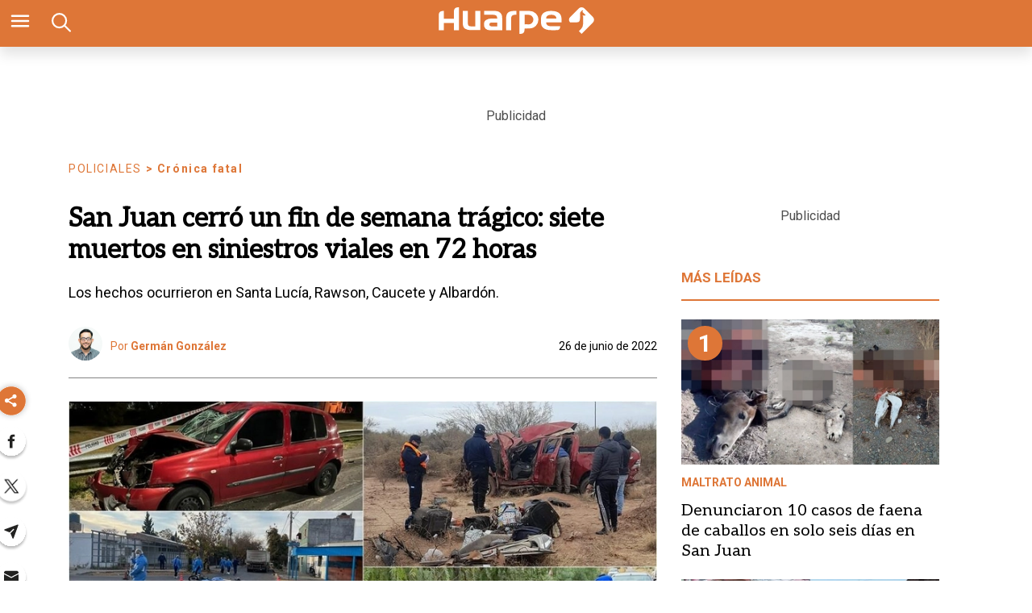

--- FILE ---
content_type: text/html; charset=utf-8
request_url: https://www.diariohuarpe.com/nota/san-juan-cerro-un-fin-de-semana-tragico-siete-muertos-en-choques-en-72-horas-202262621550
body_size: 43986
content:
<!doctype html><html lang="es"><head><script type="application/ld+json">{
            "@context": "http://schema.org",
            "@type": "Article",
            "name": "San Juan cerró un fin de semana trágico: siete muertos en siniestros viales en 72 horas",
            "headline": "San Juan cerró un fin de semana trágico: siete muertos en siniestros viales en 72 horas",
            "mainEntityOfPage": "https://www.diariohuarpe.com/nota/san-juan-cerro-un-fin-de-semana-tragico-siete-muertos-en-choques-en-72-horas-202262621550/amp",
            "description": "Los hechos ocurrieron en Santa Luc&amp;iacute;a, Rawson, Caucete y Albard&amp;oacute;n.&amp;nbsp;",
            "dateModified": "2022-06-29T11:42:14.381Z",
            "datePublished": "2022-06-27T00:55:15.140Z",
            "url": "https://www.diariohuarpe.com/nota/san-juan-cerro-un-fin-de-semana-tragico-siete-muertos-en-choques-en-72-horas-202262621550",
            "articleBody": "La semana en San Juan termin&oacute; de la peor manera en cuesti&oacute;n de siniestros viales. En la provincia se registraron siete&nbsp;muertes en menos de 72 horas. La &uacute;ltima fue la de un motociclista, que perdi&oacute; el control del rodado&nbsp;e impact&oacute; contra un cartel, en la localidad de La Laja, departamento Albard&oacute;n.&nbsp;De acuerdo a la informaci&oacute;n aportada, la v&iacute;ctima se llamaba H&eacute;ctor Fabi&aacute;n Mart&iacute;nez, de 45 a&ntilde;os. El hombre viajaba en una moto Motomel de 150 cent&iacute;metros c&uacute;bicos&nbsp;por calle La Laja cuando, entre calles Los Patos y Uruguay, perdi&oacute; el control de su veh&iacute;culo, subi&oacute; a la vereda e impact&oacute; contra el cartel de un negocio y un poste de luz&nbsp;de la zona. El hombre circulaba de sur a norte. Al parecer, no llevaba casco y el impacto contra el elemento contundente fue letal. La primera teor&iacute;a del caso, que surgi&oacute; entre los investigadores, es que el hombre ven&iacute;a de trabajar porque llevaba herramientas consigo.&nbsp;La muerte de Mart&iacute;nez se sum&oacute; al tr&aacute;gico registro de este fin de semana en tema vial, que inici&oacute; con tres decesos el viernes, dos el s&aacute;bado y termin&oacute; con dos este domingo.&nbsp;El resto de las v&iacute;ctimasM&aacute;s temprano, muri&oacute; Juan Manuel Torres, de 59 a&ntilde;os, un peat&oacute;n de Caucete. Caminaba por calle Lavalle. Cerca de las 8 de este domingo, lo embisti&oacute; un efectivo de la Polic&iacute;a de San Juan. El oficial ayudante del Comando Oeste, Jon Alberto Emanuel Borbore Kun de 25 a&ntilde;os, circulaba en Renault Megane de este a oeste por la misma calle. A unos 200 metros de calle Enfermera Medina, arroll&oacute; a Torres, que fue derivado de urgencia al hospital C&eacute;sar Aguilar.El paciente entr&oacute; a las 8.35 al centro de salud departamental. Despu&eacute;s de varios trabajos de reanimaci&oacute;n y asistencia, los m&eacute;dicos constataron su muerte a las 9.15. El hombre no resisti&oacute; las graves lesiones y falleci&oacute;.Los investigadores de la Unidad Fiscal de Investigaci&oacute;n (UFI) Delitos Especiales realizaron dos test de alcoholemia al polic&iacute;a. Tanto la pipeta como el dosaje de sangre dieron negativo. A su vez, le practicaron la prueba de toxicolog&iacute;a, que tambi&eacute;n dio el mismo resultado. De igual manera, el efectivo qued&oacute; detenido en la Unidad Operativa Chimbas Sur hasta que se completen las medidas de rigor como la recolecci&oacute;n de testimonios y el informe de la autopsia.Los fallecimientos del viernes se produjeron en Santa Luc&iacute;a y Rawson (2). El primer caso es el de Andrea del Carmen Jorquera de 42 a&ntilde;os, que falleci&oacute; a las 3 de la madrugada tras ser arrollada por el exhockista y empresario Santos Domingo Quinteros, de 56 a&ntilde;os, en Avenida Circunvalaci&oacute;n, a unos 200 metros de calle San Lorenzo. El hecho es mucho m&aacute;s grave, ya que el conductor del Renaul Clio viajaba con 1,45 gramos de alcohol por litro de sangre, casi el triple de lo permitido por ley (0,5). Jorquera viajaba con su hermana en una moto Yamaha Crypton. Graciela Marta Jorquera, de 44 a&ntilde;os, lucha por su vida. El s&aacute;bado por la tarde, Quinteros qued&oacute; imputado por homicidio culposo agravado y con prisi&oacute;n domiciliaria tras la resoluci&oacute;n del juez Juan Gabriel Meglioli.El segundo caso comprendi&oacute; una doble tragedia. Una joven pareja de motociclistas falleci&oacute; tras impactar contra la zona baja de un cami&oacute;n y terminar aplastados por las ruedas traseras. El siniestro se produjo en la intersecci&oacute;n de calles San Roque y Quiroga, en Villa Krause.Abel Nestor Adri&aacute;n Pacheco de 19 a&ntilde;os y una adolescente de 15 a&ntilde;os de apellido Contrera circulaban a bordo de una moto Motomel 150cc por calle San Roque de norte a sur. En la esquina con Quiroga, se encontraron al cami&oacute;n que transitaba de oeste a este. Pacheco no fren&oacute; a tiempo y se desat&oacute; la doble tragedia.El camionero Pablo Daniel Flores, de 64 a&ntilde;os, termin&oacute; detenido en la Comisar&iacute;a 6&ordf;, pero recuper&oacute; su libertad tras que la Fiscal&iacute;a comprobara que no conduc&iacute;a bajo los efectos del alcohol ni los estupefacientes. Es que el conductor ten&iacute;a la derecha al momento del impacto y solo restaba esta pericia para determinar su grado de responsabilidad.Al d&iacute;a siguiente, el s&aacute;bado, se produjeron dos muertes m&aacute;s en Caucete. La mitad de los decesos se produjo en este departamento, seg&uacute;n el registro policial.A las 8, una camioneta Toyota Hilux volc&oacute; en Ruta 141, en el kil&oacute;metro 120, en la localidad Bermejo, en Caucete. En la camioneta viajaba una familia entera proveniente de Mendoza. La &uacute;nica persona que falleci&oacute; fue el conductor, Juli&aacute;n Villa Almaz&aacute;n de 61 a&ntilde;os, de nacionalidad boliviana y con varios a&ntilde;os viviendo en la provincia vecina.Posteriormente, a las 9.10, la Polic&iacute;a de San Juan encontr&oacute; el cuerpo de un ciclista abandonado en Avenida de los R&iacute;os, entre calles La Plata y Ruta 270, en Caucete. Al parecer fue atropellado por un veh&iacute;culo de gran porte, que circulaba en la misma direcci&oacute;n que &eacute;l, de oeste a este. La v&iacute;ctima se llamaba Juan Jos&eacute; Ag&uuml;ero y ten&iacute;a 45 a&ntilde;os. La Polic&iacute;a y la Justicia tratan de dar con el conductor que huy&oacute;.Es el fin de semana m&aacute;s tr&aacute;gico del a&ntilde;o: siete muertes en cinco siniestros viales diferentes, tres ocurridos en Caucete. En los primeros cuatro meses del a&ntilde;o, la provincia registr&oacute; 24 muertes por accidentes de tr&aacute;nsito, algo que en n&uacute;meros deriv&oacute; en un leve aumento al 2021 (23 decesos) y una baja con respecto a la prepandemia: en el 2019, se produjeron 30 muertes en circunstancias similares.",
            "InLanguage": "es_ES",
            "publisher": {
                "@type": "Organization",
                "name": "diariohuarpe",
                "url": "https://www.diariohuarpe.com",
                "sameAs": [],
                "logo": {
                    "@type": "ImageObject",
                    "url": "https://www.diariohuarpe.com/img/estructura/datos_huarpe_o_revert.png",
                    "width": 600,
                    "height": 60
                }
            },
            "author": {
            "@type": "Person",
            "name": "diariohuarpe",
            "url": "https://www.diariohuarpe.com",
            "logo": {
                "@type": "ImageObject",
                "url": "https://www.diariohuarpe.com/img/estructura/datos_huarpe_o_revert.png",
                "width": 600,
                "height": 60
            }
            },
            "image": [ {
                "@type": "ImageObject",
                "name": "",
                "url":"https://pxbcdn.diariohuarpe.com/huarpe/062022/1656287257926/fwne6wywiacc1a--jpg..jpg?cw=1200&ch=740",
                "width":1200,
                "height":740
                } 
            ]
        }</script><script async src="https://cdn.ampproject.org/v0.js"></script><script async custom-element="amp-analytics" src="https://cdn.ampproject.org/v0/amp-analytics-0.1.js"></script><link href="https://fonts.googleapis.com/css2?family=Aleo&amp;family=Merriweather&amp;family=Roboto+Slab:wght@300;700&amp;family=Roboto:wght@300;400;700&amp;display=swap" rel="stylesheet"><style amp-boilerplate>body{-webkit-animation:-amp-start 8s steps(1,end) 0s 1 normal both;-moz-animation:-amp-start 8s steps(1,end) 0s 1 normal both;-ms-animation:-amp-start 8s steps(1,end) 0s 1 normal both;animation:-amp-start 8s steps(1,end) 0s 1 normal both}@-webkit-keyframes -amp-start{from{visibility:hidden}to{visibility:visible}}@-moz-keyframes -amp-start{from{visibility:hidden}to{visibility:visible}}@-ms-keyframes -amp-start{from{visibility:hidden}to{visibility:visible}}@-o-keyframes -amp-start{from{visibility:hidden}to{visibility:visible}}@keyframes -amp-start{from{visibility:hidden}to{visibility:visible}}</style><noscript><style amp-boilerplate>body{-webkit-animation:none;-moz-animation:none;-ms-animation:none;animation:none}</style></noscript><script>window.marfeel=window.marfeel||{cmd:[]},window.marfeel.cmd.push(["compass",function(e){e.setPageVar("tipo","Nota"),e.setPageVar("key","San Juan cerró un fin de semana trágico: siete muertos en siniestros viales en 72 horas"),e.setPageVar("link","/nota/san-juan-cerro-un-fin-de-semana-tragico-siete-muertos-en-choques-en-72-horas-202262621550")}])</script><style amp-custom>abbr,address,article,aside,audio,b,blockquote,body,caption,cite,code,dd,del,dfn,div,dl,dt,em,fieldset,figure,footer,form,h1,h2,h3,h4,h5,h6,header,html,i,iframe,img,ins,kbd,label,legend,li,main,mark,menu,nav,object,ol,p,pre,q,samp,section,small,span,strong,sub,sup,table,tbody,td,tfoot,th,thead,time,tr,ul,var,video{margin:0;padding:0;border:0;outline:0;font-size:100%;vertical-align:baseline;background:rgba(0,0,0,0)}article,aside,details,figcaption,figure,footer,header,main,menu,nav,section,summary{display:block}*,::after,::before{-webkit-box-sizing:border-box;-moz-box-sizing:border-box;-ms-box-sizing:border-box;-o-box-sizing:border-box;box-sizing:border-box}img{max-width:100%;border-width:0;vertical-align:middle;-ms-interpolation-mode:bicubic}form{margin:0 0 1.5 0}form fieldset{margin-bottom:1.5;padding:0;border-width:0}form legend{display:block;width:100%;margin-bottom:3;padding:0;color:#4d4d4d;border:0;border-bottom:1px solid #bfbfbf;white-space:normal}form legend small{font-size:.6rem;color:#bfbfbf}form p{margin-bottom:.75}form ul{list-style-type:none;margin:0 0 1.5 0;padding:0}form br{display:none}button,input,label,select,textarea{border-radius:3px;vertical-align:baseline}button,input,select,textarea{font-family:Oswald,sans-serif;-webkit-box-sizing:border-box;-moz-box-sizing:border-box;-ms-box-sizing:border-box;box-sizing:border-box}label{display:inline-block;margin-bottom:.1875;font-weight:700;color:#4d4d4d;cursor:pointer}input,select,textarea{display:inline-block;vertical-align:middle;width:100%;padding:4px;margin-bottom:1.5;background-color:#fff;border:1px solid #bfbfbf;color:#4d4d4d;-webkit-appearance:none;-moz-appearance:none;appearance:none}input:hover,select:hover,textarea:hover{border-color:gray}.input-small{width:60px}.input-medium{width:150px}.input-big{width:300px}input[type=image]{width:auto;height:auto;padding:0;margin:3px 0;line-height:normal;cursor:pointer}input[type=checkbox],input[type=radio]{padding:0;margin:0 3px 0 0;line-height:normal;cursor:pointer;background-color:#fff}input[type=checkbox]:checked,input[type=radio]:checked{background-color:#bfbfbf;border-color:#fff;border-width:1px;box-shadow:0 0 0 1px #bfbfbf}input[type=radio]{border-radius:100%}label input[type=checkbox],label input[type=radio]{margin-right:15px}input[type=image]{border:0;-webkit-box-shadow:none;box-shadow:none}input[type=file]{width:auto;padding:initial;line-height:initial;border:initial;background-color:rgba(0,0,0,0);background-color:initial;-webkit-box-shadow:none;box-shadow:none}input[type=button],input[type=reset],input[type=submit]{width:auto;height:auto;cursor:pointer;overflow:visible}textarea{resize:vertical;overflow:auto;height:auto;overflow:auto;vertical-align:top}input[type=hidden]{display:none}input[disabled],input[readonly],select[disabled],select[readonly],textarea[disabled],textarea[readonly]{-webkit-opacity:.5;-moz-opacity:.5;opacity:.5;cursor:not-allowed}input:focus,textarea:focus{border-color:#1b75bb,40%;box-shadow:0 0 1px 1px #bfbfbf;outline:0}::-webkit-input-placeholder{font-size:.8rem}input:-moz-placeholder{font-size:.8rem}.form{font-size:1rem;width:100%;margin:0}.form__label{color:#000;display:block;position:relative;font-size:inherit;font-weight:400}.form__control{box-sizing:border-box;clear:both;font-size:inherit;position:relative;text-align:inherit;flex-grow:1}.form__input--checkbox,.form__input--date,.form__input--number,.form__input--radio,.form__input--text{font-size:inherit;margin:0}.form__textarea{resize:none;overflow:auto;font-size:inherit}.form__select{background:url(http://cdn1.iconfinder.com/data/icons/cc_mono_icon_set/blacks/16x16/br_down.png) no-repeat 99%;font-size:inherit}.form__option{font-size:inherit}.form__submit{background-color:#fff;border-color:#dbdbdb;border-width:1px;color:#363636;cursor:pointer;justify-content:center;padding-bottom:calc(.5em - 1px);padding-left:1em;padding-right:1em;padding-top:calc(.5em - 1px);text-align:center;border-radius:3px;white-space:nowrap}.form__field{margin-bottom:1rem}.form__field.is-grouped{display:flex;flex-wrap:wrap;justify-content:space-between}.form__field.is-grouped>.form__control{width:100%;flex-shrink:0}.form__field.has-addons{display:flex;justify-content:flex-start}.form__field.has-addons .form__control:first-child:not(:only-child),.form__field.has-addons .form__control:first-child:not(:only-child) .form__input--text{border-bottom-right-radius:0;border-top-right-radius:0;border:0}.form__field.has-addons .form__control:last-child:not(:only-child),.form__field.has-addons .form__control:last-child:not(:only-child) .form__submit{border-bottom-left-radius:0;border-top-left-radius:0;border-left:1px solid #ccc;flex-grow:0}.btn--brand,.btn--brand-color{display:inline-block;line-height:normal;color:#4d4d4d;text-align:center;vertical-align:middle;font-size:1rem;white-space:nowrap;background-color:rgba(0,0,0,0);border-top:1px solid currentcolor;border-right:1px solid currentcolor;border-bottom:2px solid currentcolor;border-left:1px solid currentcolor;cursor:pointer;margin:0;padding:8px 16px;border-radius:3px;-webkit-transition:all .3s ease-in;-moz-transition:all .3s ease-in;-ms-transition:all .3s ease-in;-o-transition:all .3s ease-in;transition:all .3s ease-in}.btn--brand-color:hover,.btn--brand:hover{text-decoration:none;color:#4d4d4d}.btn--brand-color:active,.btn--brand-color:focus,.btn--brand:active,.btn--brand:focus{outline:0}.btn--brand-color:visited,.btn--brand:visited{color:#4d4d4d}.btn--brand{color:#1b75bb}.btn--brand:hover{color:#1b75bb}.btn--brand:visited{color:#1b75bb}.btn--brand-color{background-color:#1b75bb;color:#fff;border-radius:4px;margin:15px 0}.btn--brand-color:hover{color:#fff}.btn--brand-color:visited{color:#fff}.btn--link{color:#1b75bb}.btn--link:hover{color:#1b75bb}.btn--link:visited{color:#1b75bb}.is-fullwidth{width:100%}.is-1by1,.is-square{padding-top:100%}.is-5by4{padding-top:80%}.is-4by3{padding-top:75%}.is-3by2{padding-top:66.6666%}.is-5by3{padding-top:60%}.is-16by9{padding-top:56.25%}.is-2by1{padding-top:50%}.is-3by1{padding-top:33.3333%}.is-4by5{padding-top:125%}.is-3by4{padding-top:133.3333%}.is-2by3{padding-top:150%}.is-3by5{padding-top:166.6666%}.is-9by16{padding-top:177.7777%}.is-1by2{padding-top:200%}.is-1by3{padding-top:300%}a{text-decoration:none;color:color-brand(color-brand);outline:0}a:visited{color:color-brand(color-brand)}a:hover{text-decoration:underline;color:color-brand(color-brand)}a:focus{outline:thin dotted;color:color-brand(color-brand)}a:active,a:hover{outline:0}h1,h2,h3,h4,h5,h6{margin:0;font-family:Oswald,sans-serif;font-weight:400;color:inherit;text-rendering:optimizelegibility}h1.altheader,h2.altheader,h3.altheader,h4.altheader,h5.altheader,h6.altheader{color:#4d4d4d;text-transform:uppercase;display:block}.h1,h1{margin-bottom:0;font-size:2.5rem;line-height:1.5}.h2,h2{margin-bottom:0;font-size:2.4rem;line-height:1.5}.h3,h3{margin-bottom:0;font-size:2.1rem;line-height:1.5}.h4,h4{margin-bottom:0;font-size:1.8rem;line-height:1.5}.h5,h5{margin-bottom:0;font-size:1.6rem;line-height:1.5}.h6,h6{margin-bottom:0;font-size:1.4rem;line-height:1.5}address,dl,ol,p,ul{margin-bottom:1.5;line-height:1.5}small{font-size:.6rem;color:#4d4d4d}ol,ul{margin:0 0 1.5 0;padding:0 0 0 60px}li ol,li ul{margin:0}blockquote{margin:0 0 1.5 0;padding-left:60px;border-left:2px solid #f2f2f2;font-family:Helvetica,Arial,sans-serif;font-style:normal}blockquote p{font-size:.8rem;color:#4d4d4d;font-style:italic;line-height:1.5}q{quotes:none;font-style:italic}blockquote p::after,blockquote p::before,q:after,q:before{content:""}cite{font-style:normal}dd,dl{margin-bottom:1.5}dt{font-weight:700}.dl-horizontal dt{float:left;clear:left;width:20.25%;text-align:right}.dl-horizontal dd{margin-left:22.78%}abbr[title]{border-bottom:1px dotted #f2f2f2;cursor:help}b,strong{font-weight:700}dfn{font-style:italic}ins{background-color:#fff;color:#4d4d4d;text-decoration:none}mark{background-color:#ff0;color:#4d4d4d}code,kbd,pre,samp{font-family:"Courier New",monospace;font-size:.8rem;line-height:1.5}code{background-color:#f5f2f0;padding:.1em .3em;border-radius:3px}pre{white-space:pre;white-space:pre-wrap;word-wrap:break-word}sub,sup{position:relative;font-size:.6rem;line-height:0;vertical-align:1.5}sup{top:-.5em}sub{bottom:-.25em}hr{clear:both;display:block;margin:1.5 0;padding:0;height:1px;border:0;border-top:1px solid #f2f2f2}.intro{font-weight:700}.font-x-small{font-size:.6rem}.font-small{font-size:.8rem}.font-normal{font-size:1rem}.font-big{font-size:1.5rem}.font-huge{font-size:2rem}.m-none{margin:0}.p-none{padding:0}.m-t-none{margin-top:0}.p-t-none{padding-top:0}.m-r-none{margin-right:0}.p-r-none{padding-right:0}.m-b-none{margin-bottom:0}.p-b-none{padding-bottom:0}.m-l-none{margin-left:0}.p-l-none{padding-left:0}.m-xxs{margin:.125rem}.p-xxs{padding:.125rem}.m-t-xxs{margin-top:.125rem}.p-t-xxs{padding-top:.125rem}.m-r-xxs{margin-right:.125rem}.p-r-xxs{padding-right:.125rem}.m-b-xxs{margin-bottom:.125rem}.p-b-xxs{padding-bottom:.125rem}.m-l-xxs{margin-left:.125rem}.p-l-xxs{padding-left:.125rem}.m-xs{margin:.25rem}.p-xs{padding:.25rem}.m-t-xs{margin-top:.25rem}.p-t-xs{padding-top:.25rem}.m-r-xs{margin-right:.25rem}.p-r-xs{padding-right:.25rem}.m-b-xs{margin-bottom:.25rem}.p-b-xs{padding-bottom:.25rem}.m-l-xs{margin-left:.25rem}.p-l-xs{padding-left:.25rem}.m-sm{margin:.5rem}.p-sm{padding:.5rem}.m-t-sm{margin-top:.5rem}.p-t-sm{padding-top:.5rem}.m-r-sm{margin-right:.5rem}.p-r-sm{padding-right:.5rem}.m-b-sm{margin-bottom:.5rem}.p-b-sm{padding-bottom:.5rem}.m-l-sm{margin-left:.5rem}.p-l-sm{padding-left:.5rem}.m-md{margin:1rem}.p-md{padding:1rem}.m-t-md{margin-top:1rem}.p-t-md{padding-top:1rem}.m-r-md{margin-right:1rem}.p-r-md{padding-right:1rem}.m-b-md{margin-bottom:1rem}.p-b-md{padding-bottom:1rem}.m-l-md{margin-left:1rem}.p-l-md{padding-left:1rem}.m-lg{margin:2rem}.p-lg{padding:2rem}.m-t-lg{margin-top:2rem}.p-t-lg{padding-top:2rem}.m-r-lg{margin-right:2rem}.p-r-lg{padding-right:2rem}.m-b-lg{margin-bottom:2rem}.p-b-lg{padding-bottom:2rem}.m-l-lg{margin-left:2rem}.p-l-lg{padding-left:2rem}.m-xl{margin:4rem}.p-xl{padding:4rem}.m-t-xl{margin-top:4rem}.p-t-xl{padding-top:4rem}.m-r-xl{margin-right:4rem}.p-r-xl{padding-right:4rem}.m-b-xl{margin-bottom:4rem}.p-b-xl{padding-bottom:4rem}.m-l-xl{margin-left:4rem}.p-l-xl{padding-left:4rem}.m-xxl{margin:8rem}.p-xxl{padding:8rem}.m-t-xxl{margin-top:8rem}.p-t-xxl{padding-top:8rem}.m-r-xxl{margin-right:8rem}.p-r-xxl{padding-right:8rem}.m-b-xxl{margin-bottom:8rem}.p-b-xxl{padding-bottom:8rem}.m-l-xxl{margin-left:8rem}.p-l-xxl{padding-left:8rem}.dropdown{display:inline-block;position:relative}.dropdown .dd-button{display:inline-block;border:1px solid gray;border-radius:4px;padding:10px 30px 10px 20px;background-color:#fff;cursor:pointer;white-space:nowrap}.dropdown .dd-input{display:none}.dropdown .dd-menu{position:absolute;top:100%;border:1px solid #ccc;border-radius:4px;padding:0;margin:2px 0 0 0;box-shadow:0 0 6px 0 rgba(0,0,0,.1);background-color:#fff;list-style-type:none}.dropdown .dd-input+.dd-menu{display:none}.dropdown .dd-input:checked+.dd-menu{display:block}.dropdown .dd-menu li{padding:10px 20px;cursor:pointer;white-space:nowrap}.dropdown .dd-menu li:hover{background-color:#f6f6f6}.dropdown .dd-menu li a{display:block;margin:-10px -20px;padding:10px 20px}.dropdown .dd-menu li.divider{padding:0;border-bottom:1px solid #ccc}.dropdown.dd-top .dd-menu{bottom:100%;top:initial}.dropdown.dd-right .dd-menu{right:0}.chevron:before{border-style:solid;border-width:2px 2px 0 0;content:"";display:inline-block;height:10px;left:2px;position:relative;top:5px;transform:rotate(-45deg);vertical-align:top;width:10px;border-color:#000}.chevron.right:before{left:0;transform:rotate(45deg)}.chevron.left:before{left:4px;transform:rotate(-135deg)}.chevron.bottom:before{top:0;transform:rotate(135deg)}.dropdown_list{position:relative;display:inline-block}.dropdown_list:hover .dropdown-content{display:block}.dropdown_list .dropbtn{background-color:#4caf50;color:#fff;padding:16px;font-size:16px;border:0}.dropdown_list .dropbtn:focus,.dropdown_list .dropbtn:hover{background-color:#3e8e41}.dropdown_list .dropdown-content{display:none;position:absolute;background-color:#f1f1f1;min-width:160px;box-shadow:0 8px 16px 0 rgba(0,0,0,.2);z-index:1}.dropdown_list .dropdown-content a{color:#000;padding:12px 16px;text-decoration:none;display:block}.dropdown_list .dropdown-content a:hover{background-color:#ddd}.dropdown_list_btn{position:relative;display:inline-block}.dropdown_list_btn .dropbtn{background-color:#4caf50;color:#fff;padding:16px;font-size:16px;border:0;cursor:pointer}.dropdown_list_btn .dropbtn:focus,.dropdown_list_btn .dropbtn:hover{background-color:#3e8e41}.dropdown_list_btn .dropdown-content{display:none;position:absolute;background-color:#f1f1f1;min-width:160px;box-shadow:0 8px 16px 0 rgba(0,0,0,.2);z-index:1}.dropdown_list_btn .dropdown-content a{color:#000;padding:12px 16px;text-decoration:none;display:block}.dropdown_list_btn .dropdown-content a:hover{background-color:#ddd}.dropup_list_btn{position:relative;display:inline-block}.dropup_list_btn .dropbtn{background-color:#4caf50;color:#fff;padding:16px;font-size:16px;border:0;cursor:pointer}.dropup_list_btn .dropbtn:focus,.dropup_list_btn .dropbtn:hover{background-color:#3e8e41}.dropup_list_btn .dropup-content{display:none;position:absolute;background-color:#f1f1f1;min-width:160px;box-shadow:0 8px 16px 0 rgba(0,0,0,.2);z-index:1;bottom:50px}.dropup_list_btn .dropup-content a{color:#000;padding:12px 16px;text-decoration:none;display:block}.dropup_list_btn .dropup-content a:hover{background-color:#ddd}.menu .closer,.menu input,.menu input:checked~.opener,.menu ul{display:none}.menu input:checked~.closer,.menu input:checked~ul{display:flex}.arrow{width:0;height:0;position:relative}.arrow__container{opacity:1;color:#fff;background-color:rgba(0,0,0,.07);width:50px;height:40px;position:absolute;right:0;top:0;z-index:99;display:flex;align-items:center;justify-content:center}.arrow--up{border-right:5px solid transparent;border-top:0 solid transparent;border-left:5px solid transparent;border-bottom:7px solid #84d087}.arrow--up .is-inverse{border-top-color:#f16b6b}.arrow--down{border-top:7px solid #f16b6b;border-left:5px solid transparent;border-right:5px solid transparent}.arrow--down .is-inverse{border-top-color:#84d087}.arrow--equal::after{content:"=";color:#36c;top:-10px;position:absolute}amp-img.contain img{object-fit:contain}amp-selector[role=tablist].tabs-with-selector{display:flex}amp-selector[role=tablist].tabs-with-selector [role=tab][selected]{outline:0;border-bottom:2px solid #1b75bb}amp-selector[role=tablist].tabs-with-selector{display:flex}amp-selector[role=tablist].tabs-with-selector [role=tab]{width:100%;text-align:center;padding:.5rem}amp-selector.tabpanels [role=tabpanel]{display:none;padding:2rem}amp-selector.tabpanels [role=tabpanel][selected]{outline:0;display:block}amp-selector[role=tablist] [role=tab][selected]+[role=tabpanel]{display:block}amp-social-share{width:22px;height:22px}amp-social-share.rounded{border-radius:8px;background-size:60%;background-color:#000429}amp-carousel{margin:15px 0}.is-fullwidth{width:100%}.is-1by1,.is-square{padding-top:100%}.is-5by4{padding-top:80%}.is-4by3{padding-top:75%}.is-3by2{padding-top:66.6666%}.is-5by3{padding-top:60%}.is-16by9{padding-top:56.25%}.is-2by1{padding-top:50%}.is-3by1{padding-top:33.3333%}.is-4by5{padding-top:125%}.is-3by4{padding-top:133.3333%}.is-2by3{padding-top:150%}.is-3by5{padding-top:166.6666%}.is-9by16{padding-top:177.7777%}.is-1by2{padding-top:200%}.is-1by3{padding-top:300%}.amp-form-submit-success{color:#5bb75b}.amp-form-submit-error{color:#da4f49}/*!
 * Hamburgers
 * @description Tasty CSS-animated hamburgers
 * @author Jonathan Suh @jonsuh
 * @site https://jonsuh.com/hamburgers
 * @link https://github.com/jonsuh/hamburgers
 */.hamburger{padding:0;display:inline-block;cursor:pointer;transition-property:opacity,filter;transition-duration:.15s;transition-timing-function:linear;font:inherit;color:inherit;text-transform:none;background-color:rgba(0,0,0,0);border:0;margin:0;overflow:visible}.hamburger-box{width:21px;height:16px;display:inline-block;position:relative}.hamburger-box:hover .hamburger-inner{background-color:#1b75bb}.hamburger-box:hover .hamburger-inner::after,.hamburger-box:hover .hamburger-inner::before{background-color:#1b75bb}.hamburger-inner{display:block;top:50%;margin-top:-1px}.hamburger-inner,.hamburger-inner::after,.hamburger-inner::before{width:21px;height:2px;background-color:#fff;border-radius:10px;position:absolute;transition-property:transform;transition-duration:.15s;transition-timing-function:ease}.hamburger-inner::after,.hamburger-inner::before{content:"";display:block}.hamburger-inner::before{top:-7px;width:21px}.hamburger-inner::after{bottom:-7px}.hamburger--squeeze .hamburger-inner{transition-duration:75ms;transition-timing-function:cubic-bezier(.55,.055,.675,.19)}.hamburger--squeeze .hamburger-inner::before{transition:top 75ms .12s ease,opacity 75ms ease}.hamburger--squeeze .hamburger-inner::after{transition:bottom 75ms .12s ease,transform 75ms cubic-bezier(.55,.055,.675,.19)}.hamburger--squeeze.is-active .hamburger-inner{transform:rotate(45deg);transition-delay:.12s;transition-timing-function:cubic-bezier(.215,.61,.355,1)}.hamburger--squeeze.is-active .hamburger-inner::before{top:0;opacity:0;transition:top 75ms ease,opacity 75ms .12s ease}.hamburger--squeeze.is-active .hamburger-inner::after{bottom:0;transform:rotate(-90deg);transition:bottom 75ms ease,transform 75ms .12s cubic-bezier(.215,.61,.355,1)}*{box-sizing:border-box}.columns{position:relative;display:-webkit-flex;align-items:flex-start;display:flex;-webkit-backface-visibility:hidden;backface-visibility:hidden;-webkit-flex-flow:row wrap;flex-flow:row wrap;width:100%}.nowrap{-webkit-flex-wrap:nowrap;flex-wrap:nowrap}.wrap-reverse{-webkit-flex-wrap:wrap-reverse;flex-wrap:wrap-reverse}.justify-start{-webkit-justify-content:flex-start;justify-content:flex-start}.justify-end{-webkit-justify-content:flex-end;justify-content:flex-end}.justify-center{-webkit-justify-content:center;justify-content:center}.justify-space{-webkit-justify-content:space-between;justify-content:space-between}.justify-around{-webkit-justify-content:space-around;justify-content:space-around}.reverse{-webkit-flex-direction:row-reverse;flex-direction:row-reverse}.vertical{-webkit-flex-direction:column;flex-direction:column;-webkit-flex-wrap:nowrap;flex-wrap:nowrap}.vertical.reverse{-webkit-flex-direction:column-reverse;flex-direction:column-reverse;-webkit-flex-wrap:nowrap;flex-wrap:nowrap}.align-top{-webkit-align-items:flex-start;align-items:flex-start;-webkit-align-self:flex-start;align-self:flex-start}.align-bottom{-webkit-align-items:flex-end;align-items:flex-end;-webkit-align-self:flex-end;align-self:flex-end}.align-center{-webkit-align-items:center;align-items:center;-webkit-align-self:center;align-self:center}.align-baseline{-webkit-align-items:baseline;align-items:baseline}.align-stretch{-webkit-align-items:stretch;align-items:stretch}[class*=" item"],[class^=item]{display:block;flex-basis:0;flex-shrink:0;flex-grow:1;align-items:flex-start;min-height:0;min-width:0}@media(min-width:64em){[class*=" item"],[class^=item]{padding:15px}}.item.flex{display:block;width:100%;flex-basis:100%;padding:0;margin:0}@media(min-width:64em){.item.flex{flex-basis:0;display:flex}}.item.is-body{flex-basis:100%;padding:18px 0}@media(min-width:64em){.item.is-body{padding:18px 10px;max-width:calc(100% - 320px);flex-basis:0}}.item.is-narrow{flex-basis:100%}@media(min-width:64em){.item.is-narrow{flex:none}}.item.is-narrow .box{padding:0;width:100%}@media(min-width:64em){.item.is-narrow .box{width:320px;margin:0 10px}}.item.clear{margin:0;padding:0}.item.is-1{flex-basis:100%}@media(min-width:64em){.item.is-1{flex:0 0 8.3333333333%}}.item.is-2{flex-basis:100%}@media(min-width:64em){.item.is-2{flex:0 0 16.6666666667%}}.item.is-3{flex-basis:100%}@media(min-width:64em){.item.is-3{flex:0 0 25%}}.item.is-4{flex-basis:100%}@media(min-width:64em){.item.is-4{flex:0 0 33.3333333333%}}.item.is-5{flex-basis:100%}@media(min-width:64em){.item.is-5{flex:0 0 41.6666666667%}}.item.is-6{flex-basis:100%}@media(min-width:64em){.item.is-6{flex:0 0 50%}}.item.is-7{flex-basis:100%}@media(min-width:64em){.item.is-7{flex:0 0 58.3333333333%}}.item.is-8{flex-basis:100%}@media(min-width:64em){.item.is-8{flex:0 0 66.6666666667%}}.item.is-9{flex-basis:100%}@media(min-width:64em){.item.is-9{flex:0 0 75%}}.item.is-10{flex-basis:100%}@media(min-width:64em){.item.is-10{flex:0 0 83.3333333333%}}.item.is-11{flex-basis:100%}@media(min-width:64em){.item.is-11{flex:0 0 91.6666666667%}}.item.is-12{flex-basis:100%}@media(min-width:64em){.item.is-12{flex:0 0 100%}}.has-margin-top-0{margin-top:0}.has-padding-top-0{padding-top:0}.has-margin-left-0{margin-left:0}.has-padding-left-0{padding-left:0}.has-margin-bottom-0{margin-bottom:0}.has-padding-bottom-0{padding-bottom:0}.has-margin-right-0{margin-right:0}.has-padding-right-0{padding-right:0}.tile{align-items:stretch;display:block;flex-basis:0;flex-grow:1;flex-shrink:1;min-height:min-content;min-height:-moz-min-content;flex-wrap:wrap}.tile.is-ancestor{margin-top:-15px}.tile.is-child{margin:0}.tile.is-parent{padding:15px}.tile.is-vertical{flex-direction:column}.tile>.tile.is-child:not(:last-child){margin-bottom:30px}@media(min-width:43.75em){.tile:not(.is-child){display:flex}.tile.is-1{flex:none;width:8.3333333333%}.tile.is-2{flex:none;width:16.6666666667%}.tile.is-3{flex:none;width:25%}.tile.is-4{flex:none;width:33.3333333333%}.tile.is-5{flex:none;width:41.6666666667%}.tile.is-6{flex:none;width:50%}.tile.is-7{flex:none;width:58.3333333333%}.tile.is-8{flex:none;width:66.6666666667%}.tile.is-9{flex:none;width:75%}.tile.is-10{flex:none;width:83.3333333333%}.tile.is-11{flex:none;width:91.6666666667%}.tile.is-12{flex:none;width:100%}}.nav__items{list-style:none;padding:0;margin:0;position:relative;background-color:rgba(0,0,0,0);text-align:center}.nav__item{position:relative;display:inline-block}.nav__item--link{position:relative;display:block;color:#d9d9d9;padding:10px 6px;z-index:2;text-decoration:none;font-size:13px;background-color:rgba(0,0,0,0);transition:background-color 250ms ease}.nav__item--link:focus,.nav__item--link:hover{background-color:rgba(0,0,0,0);color:#fff}.nav__item--dropeable{display:flex;flex-direction:column}.nav__item--dropeable .nav__item--droper{display:flex}.nav__item--dropeable .nav__item--link{flex-grow:1}.nav__item--dropeable:focus .nav__item--drop .nav__item--link,.nav__item--dropeable:focus-within .nav__item--drop .nav__item--link,.nav__item--dropeable:hover .nav__item--drop .nav__item--link{color:#000429}.nav__item--drop{left:0;top:100%;text-align:left;opacity:0;transform:translateY(-20px);height:1px;min-width:100%;transition:transform .2s ease-in-out,opacity .1s ease-out;overflow:hidden;z-index:1;background-color:#f3f3f3;border:1px solid #333;border-top:0}@media(min-width:64em){.nav__item--drop{position:absolute}}.nav__item--drop .nav__item--link{background-color:#f3f3f3;padding:7.5px 15px;white-space:nowrap;font-size:12px;line-height:16px;font-weight:400}.nav__item--drop .nav__item--link:focus,.nav__item--drop .nav__item--link:hover{background-color:#fff}.nav__item--drop:focus-within .nav__item--link{color:#000429}.nav__item--drop:focus-within,.nav__item--link:focus+.nav__item--drop,.nav__item:hover .nav__item--drop{opacity:1;transform:translateY(0);height:auto;z-index:1}html{background:#fff;font-size:16px;-webkit-overflow-scrolling:touch;-webkit-tap-highlight-color:transparent;-webkit-text-size-adjust:100%;-ms-text-size-adjust:100%}body{margin:0;padding:0;width:100%;background-color:rgba(0,0,0,0);font-family:Oswald,sans-serif;line-height:1.5;color:#4d4d4d}a{color:inherit;font-size:inherit;font-weight:inherit}a,button{outline:0}a:active,a:focus,a:hover,button:active,button:focus,button:hover{text-decoration:none}ul{padding:0;list-style:none}.icon{display:inline-block;stroke-width:0;stroke:currentColor;fill:currentColor;vertical-align:middle}.img--circle{border-radius:100%}.center{display:flex;justify-content:center;align-items:center}.centertext{text-align:center}section{display:block}.container{flex-grow:1;margin:0 auto;position:relative;width:100%;max-width:1200px;display:flex;flex-wrap:wrap;padding:0 10px}.container .preview-nota{max-width:500px;margin:auto}.modulo-position-0{padding-top:20px}.ul-social{margin:0}.ul-social__item{display:inline-block;margin:0 5px}.ul-social--sidebar{padding:15px}.ul-social.ul-social--footer{padding:0 0 0 15px;margin:0;width:auto;justify-content:end}@media(min-width:48em){.ul-social.ul-social--footer{width:100%}}.div-sticky{position:sticky;top:81px}.bloque-titulo{padding:10px 0;margin-bottom:15px}.bloque-titulo__container{text-transform:uppercase;color:#000;width:100%;position:relative;display:flex;border-bottom:2px solid #000429}.bloque-titulo__link{font-size:1.875rem;font-weight:800;line-height:1.4;color:#000429;margin:0}.zoom{transition:.1s}.zoom:hover{transform:scale(1.05)}.is-fullwidth{width:100%}.is-1by1,.is-square{padding-top:100%}.is-5by4{padding-top:80%}.is-4by3{padding-top:75%}.is-3by2{padding-top:66.6666%}.is-5by3{padding-top:60%}.is-16by9{padding-top:56.25%}.is-2by1{padding-top:50%}.is-3by1{padding-top:33.3333%}.is-4by5{padding-top:125%}.is-3by4{padding-top:133.3333%}.is-2by3{padding-top:150%}.is-3by5{padding-top:166.6666%}.is-9by16{padding-top:177.7777%}.is-1by2{padding-top:200%}.is-1by3{padding-top:300%}.header{background-color:#fff;position:sticky;width:100%;top:0;display:flex;flex-direction:column;z-index:999;background:#000429 0 0 no-repeat padding-box;box-shadow:0 10px 15px rgba(0,0,0,.1098039216);display:flex;padding:10px 0}.header .container{flex-wrap:nowrap;align-items:center}@media(min-width:76em){.header{height:auto}}.header .nav{display:none;width:auto}@media(min-width:64em){.header .nav{display:block}}.header .nav__link:hover{color:#1b75bb}.header__zone{margin:auto 0}.header__object{display:flex;align-items:center;justify-content:flex-end}.header__logo{width:180px;outline:0}.header__search{margin-left:auto}.header__search .form{display:none}.header__search__btn-mobile{background:0;border:0}@media(min-width:64em){.header__search{height:27px}}.header__search--mobile{transition:all .2s ease;margin-top:5px;background-color:#000429;z-index:0;height:0;margin:auto;width:100%;max-width:1200px;max-height:0;overflow:hidden}.header__search--mobile .form{display:flex;flex-direction:column;width:100%;padding:0 15px;margin-top:15px}.header__search--mobile .form__field{background-color:#fff}.header__search--mobile .form__input--text{border:0;font-size:.75rem;box-shadow:none;flex-grow:1;padding:0 10px;height:30px;color:#000}.header__search--mobile .form__input--text::-webkit-input-placeholder{font-size:.875rem;color:#000}.header__search--mobile .form__input--text:-moz-placeholder{font-size:.875rem;color:#000}.header__search--mobile .form__input--text::-moz-placeholder{font-size:.875rem;color:#000}.header__search--mobile .form__input--text:-ms-input-placeholder{font-size:.875rem;color:#000}.header__search--mobile .form__input--text:focus,.header__search--mobile .form__input--text:hover{color:#000}.header__search--mobile .form__submit{cursor:pointer;display:flex;align-items:center;justify-content:center;border-radius:none;height:100%;padding:2px;max-width:70px}.header__search--mobile .form__icon{fill:#000}.header__search--mobile.is-active{max-height:47px;height:100%}@keyframes fadeIn{99%{visibility:hidden}100%{visibility:visible}}.header__hamburger-container{background:rgba(0,0,0,0);border:0;margin-right:10px}@media(min-width:64em){.header__hamburger-container{display:none}}.header__menu-container{display:none}.header__menu-container .nav__items{flex-direction:row;justify-content:center}.header__menu-container .nav__items:last-child .nav__link{border-bottom:0}.header__menu-container .nav__link{color:#fff;letter-spacing:-.01em;font-size:1.125rem;font-weight:800;transition:.2s;border:0;z-index:1;padding:10px 30px}.header__menu-container .nav__link:focus,.header__menu-container .nav__link:hover{color:#1b75bb;outline:0}@media(min-width:76em){.header__menu-container{display:flex}}.header__float{position:fixed;display:none}@media(min-width:64em){.header__float{display:block;visibility:hidden}.header__float .header__logo{width:220px;height:51px;margin-bottom:10px}.header__float .left{align-items:center}}.form__field{margin:0}.ul-social{display:flex;width:100%;overflow:hidden;padding:10px 0;margin-top:15px;justify-content:center}.ul-social__item{width:40px;margin-left:0;margin-right:5px;height:40px;background-color:#000429;border-radius:3px}.ul-social__link{display:flex;align-items:center;justify-content:center;height:100%}.grid-container{display:grid;width:100%;max-width:1200px;padding:0 15px;margin:auto;grid-template-columns:1fr auto 1fr;grid-template-rows:auto;gap:0;grid-template-areas:"left center right"}.left{grid-area:left;position:relative;display:flex}@media(min-width:76em){.left{align-items:flex-end}}.center{grid-area:center}.search{padding:0;position:relative;height:25px;width:25px;margin:0 auto;text-align:center;border:0;background:rgba(0,0,0,0);margin-right:9px;cursor:pointer}.search__circle{position:absolute;top:0;width:14px;height:14px;border:2px solid #fff;border-radius:100px}.search__rectangle{position:absolute;right:-1px;bottom:7px;width:9px;transform:rotate(45deg);border:1.5px solid #fff;border-top-right-radius:12px;border-bottom-right-radius:12px}.search-lightbox__container{width:100%;height:100%;position:absolute;text-align:center}.search-lightbox__container-form{min-height:100%;padding:20px;background:rgba(0,0,0,.8);position:relative;display:flex;flex-direction:column;justify-content:center;align-items:center}.is-fullwidth{width:100%}.is-1by1,.is-square{padding-top:100%}.is-5by4{padding-top:80%}.is-4by3{padding-top:75%}.is-3by2{padding-top:66.6666%}.is-5by3{padding-top:60%}.is-16by9{padding-top:56.25%}.is-2by1{padding-top:50%}.is-3by1{padding-top:33.3333%}.is-4by5{padding-top:125%}.is-3by4{padding-top:133.3333%}.is-2by3{padding-top:150%}.is-3by5{padding-top:166.6666%}.is-9by16{padding-top:177.7777%}.is-1by2{padding-top:200%}.is-1by3{padding-top:300%}.footer{color:#fff}.footer__social{background-color:#000429;padding:20px 0}.footer__redes{display:flex;align-items:center;width:100%;margin-bottom:20px;flex-direction:column;text-align:center}.footer__redes .separador{margin:0 15px}@media(min-width:48em){.footer__redes{flex-direction:row}.footer__redes .ul-social{padding:0}.footer__redes .ul-social.ul-social--footer{margin:0;width:auto}}.footer__info{display:flex;justify-content:space-between;width:100%;flex-wrap:wrap}.footer__info a{width:100%}@media(min-width:48em){.footer__info a{width:auto}}.footer__info p{text-align:center}.footer__logo{display:flex;align-items:center;flex-wrap:wrap;justify-content:center;width:100%}.footer__logo span{margin-top:15px;width:100%;text-align:center;letter-spacing:1.2;font-weight:400}@media(min-width:48em){.footer__logo{height:57px;flex-wrap:nowrap;width:auto}.footer__logo span{width:auto;margin:0 0 0 8px}}.footer__icon{width:100%}.footer__mustang{display:flex;align-items:center;height:57px;width:100%;justify-content:center;text-align:center}.footer__mustang--img{margin-right:5px}.footer__mustang a{font-size:.75rem;letter-spacing:1.2;font-weight:400}@media(min-width:48em){.footer__mustang{width:auto}.footer__mustang a{font-size:.875rem}}.is-fullwidth{width:100%}.is-1by1,.is-square{padding-top:100%}.is-5by4{padding-top:80%}.is-4by3{padding-top:75%}.is-3by2{padding-top:66.6666%}.is-5by3{padding-top:60%}.is-16by9{padding-top:56.25%}.is-2by1{padding-top:50%}.is-3by1{padding-top:33.3333%}.is-4by5{padding-top:125%}.is-3by4{padding-top:133.3333%}.is-2by3{padding-top:150%}.is-3by5{padding-top:166.6666%}.is-9by16{padding-top:177.7777%}.is-1by2{padding-top:200%}.is-1by3{padding-top:300%}.nav{display:flex;text-align:left;margin:0 0 0 15px;width:100%}.nav__items{display:flex;width:100%}.nav__item{padding:0 5px;width:100%;text-align:left}.nav__item:last-child .nav__link{border-bottom:0}.nav__item--link{font-weight:700;text-transform:uppercase;color:#fff;padding:10px 7px}.nav__item--link .arrow__container{position:relative;display:inline-flex;width:auto;height:auto;margin-left:10px;right:5px;top:-1px}.nav__item--link .arrow__container .arrow--down{border-top-color:#fff;border-top-width:5px;border-left-width:4px;border-right-width:4px}.nav__item--drop{box-shadow:inset 0 6px 5px -5px rgba(0,0,0,.0045);border-top:solid 1px #5a5a5a;width:160px}.nav__item--drop .nav__item--link{color:#000;text-transform:capitalize}@media(min-width:64em){.nav__item{width:auto}}.nav__link{text-transform:uppercase;font-size:.875rem;position:relative;color:#fff;display:block;font-weight:700;text-align:left}.nav .arrow{border-top-color:#fff}.nav .arrow__container{background:0;width:auto;margin-right:20px}@media(min-width:64em){.nav .arrow__container{margin:0}}.nav .arrow--down{border-top-color:#fff}.is-fullwidth{width:100%}.is-1by1,.is-square{padding-top:100%}.is-5by4{padding-top:80%}.is-4by3{padding-top:75%}.is-3by2{padding-top:66.6666%}.is-5by3{padding-top:60%}.is-16by9{padding-top:56.25%}.is-2by1{padding-top:50%}.is-3by1{padding-top:33.3333%}.is-4by5{padding-top:125%}.is-3by4{padding-top:133.3333%}.is-2by3{padding-top:150%}.is-3by5{padding-top:166.6666%}.is-9by16{padding-top:177.7777%}.is-1by2{padding-top:200%}.is-1by3{padding-top:300%}.sidebar{width:80%;max-width:330px;height:100%;background-color:#000429}.sidebar__content{padding:0 15px}.sidebar__content .nav__items{flex-direction:column}.sidebar__content .nav__item{padding:5px}.sidebar__close{height:20px;width:20px;float:right;display:flex;align-items:center;position:relative;justify-content:center;background:rgba(0,0,0,0);border:2px solid #fff;border-radius:100%;margin:10px;cursor:pointer;z-index:2}.sidebar__footer{position:absolute;bottom:0;width:100%;padding-bottom:30px}.sidebar__texto{color:silver;font-size:.75rem;font-weight:400;text-align:center}.sidebar__copyright{text-align:center;color:#fff;position:absolute;bottom:0;width:100%}.close{cursor:pointer;position:relative;display:flex;align-items:center;justify-content:center;width:20px;height:20px}.close:after,.close:before{position:absolute;content:" ";height:12px;width:2px;background-color:#fff}.close:before{transform:rotate(45deg)}.close:after{transform:rotate(-45deg)}.is-fullwidth{width:100%}.is-1by1,.is-square{padding-top:100%}.is-5by4{padding-top:80%}.is-4by3{padding-top:75%}.is-3by2{padding-top:66.6666%}.is-5by3{padding-top:60%}.is-16by9{padding-top:56.25%}.is-2by1{padding-top:50%}.is-3by1{padding-top:33.3333%}.is-4by5{padding-top:125%}.is-3by4{padding-top:133.3333%}.is-2by3{padding-top:150%}.is-3by5{padding-top:166.6666%}.is-9by16{padding-top:177.7777%}.is-1by2{padding-top:200%}.is-1by3{padding-top:300%}.nota{display:flex;flex-direction:column;height:100%;position:relative}.nota__contador{font-size:1.875rem;width:43px;height:43px;display:flex;align-items:center;justify-content:center;font-weight:600;border-radius:100px;background-color:#de7637;color:#fff;position:absolute;top:8px;right:80%;left:8px;z-index:10}.nota__media{position:relative;background-size:contain;background-repeat:no-repeat;background-position:center;background-color:#fff}.nota__body{padding:10px;color:#fff;height:100%}.nota__volanta{font-size:.75rem;line-height:1;text-transform:uppercase;font-weight:800;color:#000429;margin-bottom:5px}.nota__volanta--text{color:#3579b8}.nota__titulo{position:relative}.nota__titulo-item{font-size:1.5rem;color:inherit;text-transform:uppercase;font-weight:600;font-family:Oswald,sans-serif;line-height:1.15;text-rendering:optimizelegibility;-webkit-font-smoothing:antialiased;-moz-osx-font-smoothing:grayscale;word-break:break-word;color:#000}.nota__introduccion{width:100%;overflow:hidden;font-size:.75rem;line-height:1.3em}.nota__clasificador{font-size:.625rem;text-transform:uppercase}.nota__clasificador svg{width:8px;height:8px;margin-right:8px;fill:#000}.nota__list{display:none;position:absolute;right:30px;top:-7px;margin:0;border-radius:2px;height:30px;background-color:#e8e8e8}.nota__list::before{content:"";position:absolute;right:-7px;top:8px;display:block;width:0;height:0;border:0 solid transparent;border-bottom-width:7px;border-top-width:7px;border-left:7px solid #e8e8e8}.nota__item{padding:5px}.nota .is-hover:hover{z-index:10;transform:scale(1.05)}.nota--gral .nota__media amp-img{border-bottom-left-radius:0;border-bottom-right-radius:0}.nota--gral .nota__titulo-item{font-size:1.3125rem;line-height:1.15}@media(min-width:48em){.nota--gral .nota__titulo-item{font-size:1.3125rem;line-height:1.15;display:-webkit-box;-webkit-line-clamp:6;-webkit-box-orient:vertical;overflow:hidden}}.nota--gral .nota__clasificador{font-size:.625rem;text-transform:uppercase}.nota--degrade{cursor:pointer}.nota--degrade .nota__degrade{position:absolute;top:0;left:0;right:0;bottom:0;z-index:3}.nota--degrade .nota__volanta{margin-top:auto;margin-bottom:10px;color:#1b75bb}.nota--degrade .nota__titulo-item{font-size:1.75rem;color:#fff;line-height:1;font-weight:800}@media(min-width:48em){.nota--degrade .nota__introduccion{font-size:1rem}}.nota--degrade .nota__body{display:flex;flex-direction:column;text-align:end;position:absolute;bottom:0;z-index:2;padding:15px;color:#fff;width:100%;background:linear-gradient(to bottom,rgba(24,29,51,0) 0,#181d33 100%)}.nota--degrade .nota__clasificador{color:#fff}.nota--degrade .nota__clasificador svg{fill:#fff}.nota--full{cursor:pointer}.nota--full:hover .nota__media amp-img{opacity:0}.nota--full .nota__media{background-color:#181d33;background-image:none}.nota--full .nota__media amp-img{filter:grayscale(100%);mix-blend-mode:luminosity;opacity:.8}.nota--full .nota__degrade{position:absolute;top:0;left:0;right:0;bottom:0;z-index:3}.nota--full .nota__body{background-color:rgba(0,0,0,0)}.nota--full .nota__titulo{margin-bottom:10px}.nota--full .nota__titulo-item{font-size:1.75rem;color:#fff;line-height:1;font-weight:800}.nota--full .nota__introduccion{text-align:center}@media(min-width:48em){.nota--full .nota__introduccion{font-size:1rem}}.nota--full .nota__body{position:absolute;bottom:0;z-index:2;padding:15px;color:#fff;width:100%;display:flex;flex-direction:column;margin:auto;height:100%;justify-content:center}.nota--full .nota__clasificador{color:#fff}.nota--full .nota__clasificador svg{fill:#fff}.nota--full .nota__button{background-color:#1b75bb;color:#fff;display:inline-block;padding:6px 12px;margin-bottom:0;font-size:.875rem;line-height:1.42857143;text-align:center;white-space:nowrap;vertical-align:middle;border-radius:4px;margin-right:auto;font-weight:800}.nota--linea{flex-direction:row}@media(min-width:48em){.nota--linea{max-height:130px}}.nota--linea .nota__media{border-bottom:unset;flex-basis:32%;overflow:hidden;order:2}.nota--linea .nota__media amp-img{border-top-right-radius:0;border-bottom-right-radius:0}.nota--linea .nota__body{padding:0 10px;flex-basis:68%;display:flex;flex-direction:column;justify-content:center;position:relative;order:1;height:initial}.nota--linea .nota__titulo-item{font-size:1rem;line-height:1.15;display:-webkit-box;-webkit-line-clamp:3;-webkit-box-orient:vertical;overflow:hidden}.nota--linea .nota__volanta{font-size:.75rem;line-height:1.3;display:-webkit-box;-webkit-line-clamp:1;-webkit-box-orient:vertical;overflow:hidden;margin-bottom:5px;position:unset}@media(min-width:64em){.nota--linea .nota__titulo-item{font-size:1.1875rem;line-height:1.15;display:-webkit-box;-webkit-line-clamp:4;-webkit-box-orient:vertical;overflow:hidden}}.nota--linea.invertida .nota__media{order:1}.nota--linea.invertida .nota__body{order:2}.nota--invertida{display:flex;flex-direction:column}.nota--invertida .nota__media{order:2;background-color:#fff}.nota--invertida .nota__body{order:1}.is-fullwidth{width:100%}.is-1by1,.is-square{padding-top:100%}.is-5by4{padding-top:80%}.is-4by3{padding-top:75%}.is-3by2{padding-top:66.6666%}.is-5by3{padding-top:60%}.is-16by9{padding-top:56.25%}.is-2by1{padding-top:50%}.is-3by1{padding-top:33.3333%}.is-4by5{padding-top:125%}.is-3by4{padding-top:133.3333%}.is-2by3{padding-top:150%}.is-3by5{padding-top:166.6666%}.is-9by16{padding-top:177.7777%}.is-1by2{padding-top:200%}.is-1by3{padding-top:300%}.container-spot{max-width:970px;width:100%;margin:auto;padding:30px 0;text-align:center}.container-spot .mediakit{display:flex;flex-wrap:wrap;align-items:center;justify-content:center;flex-direction:column}.container-spot .mediakit p{font-size:1.125rem;width:100%;text-align:center}.container-spot .mediakit p span{font-size:1rem}.container-spot .mediakit.ocupado{border:1px dashed red}.container-spot .mediakit.ocupado p{color:red}.container-spot .mediakit.libre{border:1px dashed green}.container-spot .mediakit.libre p{color:green}.container-spot.AMP_Zocalo{max-width:100%;padding:0;z-index:10}.container-spot.AMP_P1{padding-bottom:0}.box .container-spot{padding-top:0}amp-sticky-ad{padding:0}.anuncio_previo{top:0;position:relative;padding:0;background:#fff;height:100vh;text-align:center;align-items:center;flex-direction:column}.anuncio_previo.container-spot{max-width:100%;align-items:center;justify-content:center}.anuncio_previo button{display:flex;flex-direction:column;align-items:center;cursor:pointer;position:relative;top:5px;width:100%;background:rgba(0,0,0,0);border:0;margin:20px 0}.anuncio_previo button span{font-family:Oswald,sans-serif;background:#1b75bb;font-size:18px;text-transform:uppercase;margin-bottom:10px;color:#fff;padding:17px 8px;line-height:0;border-radius:6px;margin-bottom:50px}.anuncio_previo .ad_amp{display:flex;justify-content:center;align-items:center;height:100vh}.is-fullwidth{width:100%}.is-1by1,.is-square{padding-top:100%}.is-5by4{padding-top:80%}.is-4by3{padding-top:75%}.is-3by2{padding-top:66.6666%}.is-5by3{padding-top:60%}.is-16by9{padding-top:56.25%}.is-2by1{padding-top:50%}.is-3by1{padding-top:33.3333%}.is-4by5{padding-top:125%}.is-3by4{padding-top:133.3333%}.is-2by3{padding-top:150%}.is-3by5{padding-top:166.6666%}.is-9by16{padding-top:177.7777%}.is-1by2{padding-top:200%}.is-1by3{padding-top:300%}*{font-family:Roboto,sans-serif}ol{color:#000}.notapage__container{position:relative}.notapage__container .articulo__socialBar{display:none}.notapage__container .articulo__socialBar .social-list{display:flex}.notapage__container .articulo__socialBar .container__social{height:100%}.notapage__container .articulo__socialBar .social-item{margin-right:18px;display:flex;align-items:center;justify-content:center;width:50px;height:42px;border-radius:50px}.notapage__container .articulo__socialBar amp-social-share{background-image:none;background-color:rgba(0,0,0,0);height:auto;width:auto}@media(min-width:64em){.notapage__container .articulo__socialBar{display:block;position:absolute;height:100%;top:366px;left:-1px}.notapage__container .articulo__socialBar .social-list{flex-direction:column;position:sticky;top:115px}.notapage__container .articulo__socialBar .social-item{margin:0 0 14px 0}}@media(min-width:76em){.notapage__container .articulo__socialBar{left:-56px}}.notapage__container .articulo__socialBar{max-height:90%}.notapage__container .articulo__socialBar .container__social{height:100%;width:20px;padding-top:8px}.notapage__container .social__mobile{height:100%;position:fixed;right:44px;top:-200px;z-index:100}@media(min-width:48em){.notapage__container .social__mobile{top:210px;right:65px}}.notapage__container .social__bar{position:fixed;margin-left:-7px;bottom:0}.notapage__container .social__bar .redes{display:none;top:-260px;position:absolute;padding-bottom:0;margin-top:33px}.notapage__container .social__bar .redes.active{display:block}.notapage__container .social__bar--link{display:flex;align-items:center;justify-content:center;width:56px;height:56px;border:0;background:0;padding:0;margin-top:80px;margin-left:-7px}.notapage__container .social__bar .social-item{display:flex;align-items:center;justify-content:center;width:42px;height:42px;margin-bottom:22px}.notapage__container .social__bar amp-social-share{background-image:none;background-color:rgba(0,0,0,0);height:auto;width:auto}@media(min-width:64em){.notapage__container .social__bar{display:none}}.news-amp-body{margin-top:30px}.subtitulo{font-size:22px;color:#000}.gallery_carousel{padding-bottom:22px}.listaCuerpo{list-style:disc;padding:0 25px}.intertitulo{color:#de7637;font-family:Aleo;padding:0 0 25px;font-size:22px;line-height:28px}.link-amp,.linkTipo{color:#246490;text-decoration:underline}.linkTipo{padding:10px 0}.taboola-container{margin:50px auto 0;max-width:1123px;padding:0 21px 0 21px}.nota_editor{background-color:#0f2c40;border-radius:8px;padding:20px;margin:20px 0}.nota_editor .cabecera{display:flex;justify-content:space-between;align-items:center;height:50px}.nota_editor .titulo>p{padding:0;font-size:17px;font-weight:700;color:#fff;font-family:Aleo}.nota_editor .aviso>p{color:#fff;background-color:#de7637;border-radius:40px;text-align:center;color:#fff;text-transform:uppercase;font-size:10px;font-weight:800;padding:5px 12px 5px 12px;display:inline-block;margin:10px 0;margin-right:10px;letter-spacing:.1rem}.nota_editor .texto{font-family:Roboto,sans-serif;color:#fff;font-size:17px;font-weight:500;line-height:25px;padding-top:15px}.notapage{background-color:#fff}@media(min-width:320px){.notapage .news-amp-attachment amp-carousel .amp-carousel-button{top:80px}}@media(min-width:375px){.notapage .news-amp-attachment amp-carousel .amp-carousel-button{top:95px}}@media(min-width:425px){.notapage .news-amp-attachment{max-height:280px}.notapage .news-amp-attachment amp-carousel .amp-carousel-button{top:115px}}@media(min-width:48em){.notapage .news-amp-attachment{max-height:450px}.notapage .news-amp-attachment amp-carousel .amp-carousel-button{top:200px}}@media(min-width:64em){.notapage .news-amp-attachment{max-height:400px}.notapage .news-amp-attachment amp-carousel .amp-carousel-button{top:165px}}@media(min-width:76em){.notapage .news-amp-attachment{max-height:444px}.notapage .news-amp-attachment amp-carousel .amp-carousel-button{top:215px}}.notapage p{font-weight:400;font-size:17px;line-height:25px;color:#000;margin-bottom:30px}.notapage blockquote{border-left:unset;position:relative;padding-top:40px;padding-left:10px}.notapage blockquote>p>strong{font-weight:400;letter-spacing:0;text-transform:none}.notapage__container{margin:102px auto 0;max-width:1190px;padding:0 25px}.notapage .intro{font-weight:400;font-size:16px;line-height:22px}.notapage .autor_cita{display:block;text-align:right;color:#de7637;font-style:Aleo;font-weight:700;font-size:19px}.notapage .link-nota-propia{margin:0 0 30px}.notapage .link-nota-propia__propia{display:flex}.notapage .link-nota-propia__titulo{border-bottom:2px solid #d3d3d3;margin-bottom:39px}.notapage .link-nota-propia__titulo>p{font-family:Roboto;font-size:17px;font-style:normal;font-weight:700;line-height:25px;letter-spacing:0;text-align:left;color:#de7637;border-bottom-width:2px;border-bottom-style:solid;border-bottom-color:#de7637;display:inline-block;margin:0 0 -2px 0;padding:14px 3px}.notapage .link-nota-propia__media{padding-left:0}.notapage .link-nota-propia__volanta>a>span{font-family:Roboto;font-size:14px;font-style:normal;font-weight:600;line-height:15px;letter-spacing:0;text-align:left;color:#de7637;text-transform:uppercase}.notapage .link-nota-propia__titulo-item{font-size:20px;font-style:normal;line-height:24px;letter-spacing:0;text-align:left;padding-top:3px}.notapage .link-nota-propia__titulo-item>a{font-family:Aleo}.notapage .link-nota-propia__body{margin-left:14px;display:flex;flex-direction:column;justify-content:center}@media(min-width:48em){.notapage .link-nota-propia__titulo-item{-webkit-line-clamp:unset}}@media(min-width:64em){.notapage .link-nota-propia__body{margin-left:0}}.notapage__mas-leidas.mobile{margin-bottom:30px}.notapage__mas-leidas.item.is-4{max-width:350px}.notapage__mas-leidas .tablet{display:none}.notapage__mas-leidas .banner amp-ad{margin:auto}@media(min-width:48em){.notapage__mas-leidas{margin-top:25px}.notapage__mas-leidas .tablet{display:block}.notapage__mas-leidas .mobile{display:none}.notapage .intro{font-size:16px;line-height:22px}}@media(min-width:64em){.notapage__mas-leidas{margin-top:25px}.notapage .intro{font-size:16px;line-height:22px;padding:0 0 30px}}@media(min-width:88em){.notapage__mas-leidas{margin-top:15px}}.comentarios__titulo{font-family:Roboto;font-size:17px;font-style:normal;font-weight:700;line-height:25px;letter-spacing:0;text-align:left;color:#de7637;border-bottom:2px solid #d3d3d3;margin-bottom:39px}.comentarios__titulo>span{border-bottom-width:2px;border-bottom-style:solid;border-bottom-color:#de7637;display:inline-block;margin:0 0 -2px 0;padding:14px 3px}.ultimas-noticias .titulo-naranja{font-weight:700;font-size:24px;line-height:25px;color:#de7637;border-bottom:2px solid #de7637;padding:0 0 14px;text-transform:uppercase;max-width:235px;margin-bottom:10px}.ultimas-noticias .grid{display:grid;grid-template-columns:1fr}@media(min-width:48em){.ultimas-noticias .grid{grid-template-columns:1fr 1fr 1fr;gap:10px;row-gap:10px}}@media(min-width:64em){.ultimas-noticias .grid{gap:20px;row-gap:20px}}.ultimas-noticias .nota{display:block;margin-bottom:25px}.ultimas-noticias .nota .media{margin-bottom:15px}.ultimas-noticias .nota .data .volanta{margin-bottom:5px}.ultimas-noticias .nota .data .volanta a span{color:#de7637;font-size:.875rem}.ultimas-noticias .nota .titulo h2{background:rgba(0,0,0,0);display:block;display:-webkit-box;max-height:6rem;font-size:1.25rem;line-height:1.2;-webkit-box-orient:vertical;overflow:hidden;font-family:Aleo,serif;color:#000}.articulo__epigrafe{color:#de7637;text-align:right;font-style:italic;margin-top:10px;margin-right:3px}.epigrafe_mustang{font-style:italic;font-size:16px;color:#de7637}.epigrafe_mustang>p{padding-top:10px;color:#de7637}.volanta{font-weight:700;font-size:.875rem;line-height:16.41px;font-family:Roboto,sans-serif;letter-spacing:.1rem;color:#de7637}.volanta>a{font-weight:400;font-family:Roboto,sans-serif;letter-spacing:.1rem;color:#de7637;text-transform:uppercase}.nota-titulo{font-family:Aleo;font-size:22px;font-weight:700;line-height:26px;padding:35px 0 20px;color:#000}@media(min-width:48em){.nota-titulo{line-height:39px}}.citaAutor p{text-align:right;font-style:italic;font-size:17px;padding-top:20px}.citaAutor span{color:#de7637}.citaAutor>p:first-of-type::before{content:url(/img/estructura/Comillas.svg);font-size:6.25rem;position:absolute;left:10px;top:15px}.autorDebajo>strong,.citaAutor{font-style:normal;font-weight:700;font-size:19px;line-height:22px;text-align:right;letter-spacing:.05em}.cont_autor{border-bottom:.5px solid #838383;margin-bottom:28px}.autor{display:flex;flex-direction:column;margin-bottom:14px}.date{margin-left:10px}.img-n-name-container{display:flex;align-items:center}.nombre{font-size:14px;font-weight:400;line-height:25px;margin-left:10px;font-family:Roboto,sans-serif;color:#de7637}.nombre>a{font-weight:600;color:#000;font-family:Roboto,sans-serif;color:#de7637}.autor-cont{display:flex;align-items:center}.fecha{font-size:14px;font-weight:500;color:#000;margin-top:11px}.tags{padding:0 0 20px}.tags>ul>li{background-color:#de7637;border-radius:40px;text-align:center;color:#fff;text-transform:uppercase;padding:10px 25px;display:inline-block;margin:10px 0;margin-right:10px}.tags>ul>li a{font-family:Aleo;font-size:10px;font-weight:600;letter-spacing:.1rem}.item-12{padding:22.27px 0 0}.mas_leidas__titulo{font-weight:700;font-size:17px;line-height:25px;color:#de7637;border-bottom:2px solid #de7637;padding:0 0 14px;text-transform:uppercase}.mas_leidas amp-carousel .amp-carousel-button{background-color:#de7637;top:33%}@media(max-width:362px){.mas_leidas amp-carousel .mas_leidas .mobile .item .nota .nota__body .nota__titulo .nota__titulo-item{font-size:17px}}.nota__body{padding:0 0 22px}.nota__volanta{font-size:14px;font-weight:700;line-height:25px;padding:10px 0 10px;margin:0;color:#de7637}.nota__volanta>a>span{font-family:Roboto}.nota__titulo>h2{font-weight:400;font-size:20px;line-height:25px}.nota__titulo-item>a{text-transform:initial;display:flex;font-family:Aleo}.nota__introduccion{display:none}@media(min-width:48em){.intertitulo{font-size:25px}.taboola-container{padding:0 21px 0 21px}.nota-titulo{font-size:39px}.autor{display:flex;justify-content:space-between;align-items:center;margin-bottom:14px;flex-direction:row}.nota{flex-direction:row;width:100%}.nota__body,.nota__media{width:50%}.nota__body{padding:0 28px 0}.nota__volanta{padding:0 0 10px}.citaAutor>p{font-size:19px}.fecha{margin-top:0}.tags{padding:0 0 20px}}@media(min-width:64em){.nota-titulo{font-size:32px}.intertitulo{font-size:28px;padding:0 0 30px}.notapage .intro{font-size:18px;line-height:25px;margin-bottom:0}.nota{flex-direction:column;width:unset}.nota__body,.nota__media{width:unset}.nota__body{padding:10px 0 0}}@media(min-width:88em){.taboola-container{padding:0 35px 0 21px}.detail-body-amp{margin-top:30px}.item-12{padding:22.27px 10px 0}}.r_newsletter{margin:20px 0;background-color:#0f2c40;display:flex;flex-direction:column;align-items:center;color:#fff;justify-content:space-between;padding:30px;text-align:center}.r_newsletter .title{font-size:30px;margin-bottom:15px}@media(min-width:48em){.r_newsletter .title{font-size:35px}}@media(min-width:64em){.r_newsletter .title{font-size:40px}}.r_newsletter .subtitle{margin-bottom:15px;max-width:265px}.r_newsletter button,.r_newsletter input{-webkit-border-top-right-radius:120px;-webkit-border-bottom-right-radius:120px;-webkit-border-bottom-left-radius:120px;-webkit-border-top-left-radius:120px;-moz-border-radius-topright:120px;-moz-border-radius-bottomright:120px;-moz-border-radius-bottomleft:120px;-moz-border-radius-topleft:120px;border-top-right-radius:120px;border-bottom-right-radius:120px;border-bottom-left-radius:120px;border-top-left-radius:120px;-webkit-background-clip:padding-box;-moz-background-clip:padding;background-clip:padding-box}.r_newsletter input{font-size:1rem;margin-bottom:15px;padding:5px 15px}.r_newsletter button{background-color:#de7637;color:#fff;font-size:1rem;margin-bottom:15px;padding:5px 15px;font-size:.875rem;width:100%;line-height:1.8;border:0;cursor:pointer}.r_newsletter button:hover{background:#bf632c}.video-wrapper{position:relative}.is-fullwidth{width:100%}.is-1by1,.is-square{padding-top:100%}.is-5by4{padding-top:80%}.is-4by3{padding-top:75%}.is-3by2{padding-top:66.6666%}.is-5by3{padding-top:60%}.is-16by9{padding-top:56.25%}.is-2by1{padding-top:50%}.is-3by1{padding-top:33.3333%}.is-4by5{padding-top:125%}.is-3by4{padding-top:133.3333%}.is-2by3{padding-top:150%}.is-3by5{padding-top:166.6666%}.is-9by16{padding-top:177.7777%}.is-1by2{padding-top:200%}.is-1by3{padding-top:300%}.header{z-index:10;background-color:#de7637;position:fixed;top:0;left:0;z-index:100;height:58px}.header #sidebar-controls .open-sidebar{background:0;color:inherit;border:0;padding:0;font:inherit;cursor:pointer;outline:inherit}.header #sidebar-controls .close-sidebar{background:0;color:inherit;border:0;padding:0;font:inherit;cursor:pointer;outline:inherit;display:none}.header #sidebar-controls.active .close-sidebar{display:block}.header #sidebar-controls.active .open-sidebar{display:none}.header .desktop{display:none}.header__navbar-item{color:#fff;font-size:.75rem;padding:0 10px}.header__main{display:flex;height:100%;align-items:center}.header__logo{display:inherit;justify-content:center;padding-bottom:0;flex-basis:70%}.header__submenu{display:none}.header__info{display:flex;padding-bottom:0;flex-basis:15%}.header__clima{display:none;justify-content:space-between;align-items:center;background-color:#de640a;border-radius:20px;padding:0 25px}.header__busqueda{display:none}.header__login{display:flex;justify-content:flex-end;align-items:center;padding-bottom:0;flex-basis:15%;padding-right:8px}.header__login .user-logged{border-radius:50px;background:#fff;width:38px;height:38px;display:none;justify-content:center;align-items:center;cursor:pointer}.header__login .user-logged span{color:#de7637;font-family:Roboto;font-size:20px;font-weight:600}.header__login .user-unlogged-desk{display:none}.header__login .user-unlogged-desk .login-btn,.header__login .user-unlogged-desk .register-btn{display:flex;height:38px;padding:15px;align-items:center;border-radius:100px;border:1px solid #fff;width:120px;justify-content:center}.header__login .user-unlogged-desk .login-btn .btn,.header__login .user-unlogged-desk .register-btn .btn{color:#fff;font-family:Roboto;font-weight:700;font-size:13px;line-height:12px;letter-spacing:1.3px}.header__login .user-unlogged-desk .register-btn{background-color:#fff;margin-left:15px}.header__login .user-unlogged-desk .register-btn .btn{color:#de640a}@media(min-width:1024px){.header__login .user-unlogged{display:none}.header__login .user-unlogged-desk{display:flex}}.header .login-box{position:absolute;right:10px;top:55px;z-index:1;display:none;background:#de640a;border-radius:10px;width:187px;height:120px;flex-direction:column;row-gap:15px;justify-content:center;align-items:center;box-shadow:0 4px 10px 0 rgba(0,0,0,.25)}.header .login-box .triangle{position:absolute;top:-13px;right:0}.header .login-box .login-btn,.header .login-box .register-btn{display:flex;height:38px;padding:15px;align-items:center;border-radius:100px;border:1px solid #fff;width:120px;justify-content:center}.header .login-box .login-btn .btn,.header .login-box .register-btn .btn{color:#fff;font-family:Roboto;font-weight:700;font-size:13px;line-height:12px;letter-spacing:1.3px}.header .login-box .register-btn{background-color:#fff}.header .login-box .register-btn .btn{color:#de640a}.header .login-box.active{display:flex}.header .login-box.logged{background-color:#fff;align-items:start;height:108px;top:53px}.header .login-box.logged .login-btn,.header .login-box.logged .register-btn{width:auto}.header .login-box.logged .login-btn .btn{color:#de7637}.header .login-box.logged .register-btn{display:flex;align-items:center;column-gap:5px}.header .login-box.logged .btn{font-size:18px}@media(min-width:1024px){.header .login-box.unlogged{display:none}}.header__iconBusqueda{width:24px;height:32px;margin-right:10px}.header__clima .icon{width:23px;height:35px;color:#fff;margin-right:10px}.header__clima>a>p{color:#fff}.header__button{border:0;cursor:pointer;background-color:#de7637}.header__buscador{display:flex;margin:0 3px}.header__buscador form{display:flex}.header__buscador-button{border:0;background:0;outline:0}.header__buscador-button .icon-buscador{vertical-align:bottom}.header__buscador-input{display:none}.header__buscador:focus-within .header__buscador-button{padding:0}.header__buscador:focus-within .header__buscador-button .icon-buscador{display:none}.header__buscador:focus-within .header__buscador-input{display:block;border:0;border-radius:20.5px;width:232px;height:36px;background-color:#de640a;color:#fff;font-size:16px;padding:9px 14px}.header__buscador:focus-within+.header__clima{display:none}.header__buscador:focus-within .header__iconBusqueda{display:none}.header__buscador:focus-within ::placeholder{color:#fff;opacity:1}.header__buscador:focus-within input[type=search]::-ms-clear{display:none;width:0;height:0}.header__buscador:focus-within input[type=search]::-ms-reveal{display:none;width:0;height:0}.header__buscador:focus-within input[type=search]::-webkit-search-cancel-button,.header__buscador:focus-within input[type=search]::-webkit-search-decoration,.header__buscador:focus-within input[type=search]::-webkit-search-results-button,.header__buscador:focus-within input[type=search]::-webkit-search-results-decoration{display:none}.header.isNegocios{background-color:#0f2c40}.header.isNegocios .header__button{background-color:#0f2c40}.header.isNegocios .header__logo amp-img{max-width:220px}.header.isNegocios .navbar .navbar-menu,.header.isNegocios .navbar .navbar-menu .menu-mobile .cont_opciones{background-color:#0f2c40}.header.isNegocios .logo .logo_custom{height:31px}.header.isDeportes{background-color:#6eb2e2}.header.isDeportes .header__button{background-color:#6eb2e2}.header.isDeportes .navbar .navbar-menu,.header.isDeportes .navbar .navbar-menu .menu-mobile .cont_opciones{background-color:#6eb2e2}.header.isDeportes .isDeportesLogo{max-width:218px}@media(min-width:48em){.header.isDeportes .isDeportesLogo{max-width:273px}}@media(min-width:48em){.header .desktop{display:flex}.header__logo{flex-basis:10%}.header__busqueda,.header__clima{display:flex}.header__climaYbusqueda-wrapper{display:flex;flex-direction:row;justify-content:end;margin-right:0;padding-left:5px}.header__info{justify-content:unset;align-items:center}.header__buscador{margin-right:0}.header__buscador-input{max-width:150px}.header.isNegocios .logo .logo_custom{height:40px}}@media(min-width:64em){.header__info,.header__logo{padding:0}.header__login{padding:0 8px 0 0}.header__climaYbusqueda-wrapper{padding-left:5px}.header__info{justify-content:flex-start;align-items:center}.header__buscador{padding-left:0}.header__buscador-input{max-width:unset;font-family:roboto}.header.isNegocios .header__logo amp-img{max-width:273px}}@media(min-width:88em){.header{height:102px}.header__info,.header__login,.header__logo{padding-top:0}.header__info{justify-content:unset}.header__submenu{display:flex;justify-content:center;margin-bottom:10px;text-transform:uppercase}.header .menu li{display:inline;justify-content:space-between;margin:0 5px;color:#ffc396;font-size:.75rem}.header .desktopHamburguer__menu>div{height:calc(100vh - 184px)}.header__buscador{padding-left:0}.header__climaYbusqueda-wrapper{padding-left:0}.header .desktopHamburguer__hamburguer{left:119px}}@media(min-width:1920px){.header .desktopHamburguer__hamburguer{left:349px}}@media(min-width:88em){.mobileHamburguer__hamburguer{top:19px}}.hamburger_wrapper{padding:0 10px 0 10px;z-index:10}#hamburger{width:30px;height:45px;position:relative;cursor:pointer;outline:0}.is-fullwidth{width:100%}.is-1by1,.is-square{padding-top:100%}.is-5by4{padding-top:80%}.is-4by3{padding-top:75%}.is-3by2{padding-top:66.6666%}.is-5by3{padding-top:60%}.is-16by9{padding-top:56.25%}.is-2by1{padding-top:50%}.is-3by1{padding-top:33.3333%}.is-4by5{padding-top:125%}.is-3by4{padding-top:133.3333%}.is-2by3{padding-top:150%}.is-3by5{padding-top:166.6666%}.is-9by16{padding-top:177.7777%}.is-1by2{padding-top:200%}.is-1by3{padding-top:300%}.footer__naranja-container{display:flex;flex-direction:column-reverse;background-color:#de7637;padding:50px 0}.footer__naranja-container__lista-1-desktop,.footer__naranja-container__lista-2-desktop{display:none}.footer__naranja-container__lista-container-mobile{display:flex;flex-direction:column;text-align:center}.footer__naranja-container__lista-container-mobile>ul>li{padding:10px 0}.footer__naranja-container__logos{flex-direction:column-reverse;text-align:center;padding-top:35px}.footer__naranja-container__logo1,.footer__naranja-container__logo2{max-width:160px;margin-bottom:20px}.footer__azul-container{background-color:#0f2c40;padding:20px 0 10px 0}.footer__azul-container__logo-container{text-align:center;padding:20px 0 10px}.footer__azul-container__grupo_huarpe{width:215px}.footer__azul-container__lista-container{display:flex;text-align:center;justify-content:center;padding:0 0 20px}.footer__azul-container__lista>li{padding:0 10px;border-right:1px solid #fff;text-align:center;display:inline-block;color:#fff}.footer__azul-container__lista>li:last-child{border-right:unset}.footer__azul-container p{color:#fff;text-align:center;font-size:.875rem}.footer__azul-container__line{display:block}.footer__azul-container__mustang{text-align:center}.footer__azul-container__mustang a{color:#fff;font-size:.75rem}.footer__azul-container__mustang a img{width:30px}@media(min-width:48em){.footer__naranja-container{flex-direction:row;justify-content:space-evenly;align-items:center}.footer__naranja-container__lista-container-mobile{display:none}.footer__naranja-container__lista-1-desktop,.footer__naranja-container__lista-2-desktop{display:flex;flex-direction:column;text-align:left}.footer__naranja-container__lista-1-desktop>li,.footer__naranja-container__lista-2-desktop>li{padding:5px 0}.footer__naranja-container .footer__naranja-container__logos{padding-top:0}.footer__azul-container__copyright{display:flex;justify-content:center;padding-top:5px}.footer__azul-container__lista-container{padding:0}}.is-fullwidth{width:100%}.is-1by1,.is-square{padding-top:100%}.is-5by4{padding-top:80%}.is-4by3{padding-top:75%}.is-3by2{padding-top:66.6666%}.is-5by3{padding-top:60%}.is-16by9{padding-top:56.25%}.is-2by1{padding-top:50%}.is-3by1{padding-top:33.3333%}.is-4by5{padding-top:125%}.is-3by4{padding-top:133.3333%}.is-2by3{padding-top:150%}.is-3by5{padding-top:166.6666%}.is-9by16{padding-top:177.7777%}.is-1by2{padding-top:200%}.is-1by3{padding-top:300%}[class*=amphtml-sidebar-mask]{background:rgba(0,0,0,0)}.clubYedicion{color:#fff;font-weight:700;padding-bottom:15px;min-width:165px;font-size:13px;border-bottom:1px solid}.redes{display:flex;justify-content:center;gap:0 30px;margin-top:44px;padding-bottom:50px}.boton,.boton__clima,.boton__menu,.boton__search{background-color:#fff;width:52px;height:52px;border-radius:25px;display:flex;align-items:center;justify-content:center;text-align:center}.boton__climaLarge{position:absolute;background-color:#de7637;border-radius:25px;height:51px;width:180px;top:20px;left:72px;display:flex;align-items:center;justify-content:center;box-shadow:0 4px 4px rgba(0,0,0,.25)}.boton__climaLarge.isDeportes{background-color:#fff}.boton__text{font-family:Roboto;font-style:normal;font-weight:700;font-size:18px;line-height:25px;color:#fff;letter-spacing:.1em}.boton__text.isDeportes{color:#6eb2e2}.boton__clima{position:absolute;top:20px;left:170px;z-index:1}.boton__search{position:absolute;top:20px;right:20px;z-index:1}.boton__menu{position:absolute;top:20px;left:10px}.icon{width:25px;height:25px;color:#de7637}.icon.isDeportes{color:#6eb2e2}.amp-sidebar-mask{background:rgba(0,0,0,0);margin-top:50px}.secciones{margin-top:80px;position:relative;display:flex;justify-content:center}.menu{display:flex;justify-content:center;flex-direction:column;row-gap:1em;flex-wrap:wrap;padding-top:45px;row-gap:15px;column-gap:26px;max-width:754px;text-align:center}.menu li{color:#fff;font-weight:700;padding-bottom:15px;min-width:165px;font-size:16px;border-bottom:1px solid;display:flex;justify-content:center}.menu li amp-img{margin-right:6px}.menu li a:hover{color:#7a3707}.menu__tablet{display:grid;grid-template-columns:1fr 1fr 1fr}.amp-sidebar{max-width:100vw;background-color:#de7637;height:calc(100vh - 57px);top:57px}.amp-sidebar.isNegocios{background-color:#0f2c40}.amp-sidebar.isDeportes{background-color:#6eb2e2}.amp-sidebar__searchbox{margin:100px 0}.amp-sidebar__form{padding:0 10px;display:flex;flex-direction:column;align-items:center}.amp-sidebar__input{color:#fff;background:#fff;box-shadow:inset 0 4px 4px rgba(0,0,0,.1)}.amp-sidebar__btn-search{width:105px;height:33px;background:#de640a;border-radius:25.5px;border-style:none;color:#fff;margin-top:32px;font-family:Roboto;font-style:normal;font-weight:700;font-size:13px;line-height:25px;letter-spacing:.1em}.amp-sidebar .icon-clima{width:35px;height:35px;fill:#fff}.amp-sidebar .anchor-clima{display:flex;justify-content:center}.amp-sidebar__clima{margin-top:50px;padding:50px 0 0 0}.amp-sidebar__clima .item-12{width:100%;padding:0 10px}.amp-sidebar__clima .weather-cont{display:flex;justify-content:space-between;margin:0 25px;text-align:center;border-top:2px solid #fff;padding-top:13px}.amp-sidebar__clima .alert{background-color:#ffeb00;border-radius:30px;font-size:14px;padding:10px;display:flex;align-items:center;width:80%;margin:auto}.amp-sidebar__clima .alert__link{display:flex;justify-content:center}.amp-sidebar__clima .alert a{width:100%}.amp-sidebar__clima .alert a .icon{width:25px;height:25px;margin-right:10px;color:#000;float:left}.amp-sidebar__clima .alert a span{color:#000;font-size:14px;line-height:25px}.amp-sidebar__clima .dia{font-family:roboto;font-weight:700;font-size:16px;line-height:25px;letter-spacing:.1em;color:#fff;text-transform:capitalize}.amp-sidebar__clima .temperatura{font-weight:500;line-height:25px;letter-spacing:.1em;color:#fff}.amp-sidebar__clima .ahora{text-align:center;font-size:16px;color:#fff;margin-top:31px;font-weight:900;letter-spacing:.1em}.amp-sidebar__clima .temp{display:flex;justify-content:space-around;text-align:center;font-size:24px;font-weight:700;line-height:25px;letter-spacing:.1rem;align-items:center;color:#fff;width:130px;padding:9px 0 14px}.amp-sidebar__clima .temp .icon{width:60px;height:60px;margin-right:10px}.amp-sidebar__clima .proximo .icon{width:30px;height:30px}.amp-sidebar__header{display:flex;justify-content:space-around;margin-top:22px}.amp-sidebar__close{background:rgba(0,0,0,0);border:0;cursor:pointer;z-index:2}.amp-sidebar__desktop-close{top:17px;right:17px;display:none;position:absolute;border:0;background:rgba(0,0,0,0);cursor:pointer;z-index:2}.amp-sidebar__secciones{position:absolute;background-color:#de7637;border-radius:25px;height:52px;width:281px;left:-141px;top:20px;display:flex;align-items:center;justify-content:flex-end;box-shadow:0 1px 4px 2px rgba(0,0,0,.25)}.amp-sidebar__secciones.isDeportesSecciones{background-color:#fff}.amp-sidebar__secciones.isDeportesSecciones p{color:#6eb2e2}.amp-sidebar__secciones-clima{position:absolute;background-color:#de7637;border-radius:20.5px;height:41px;width:283px;left:-147px;display:flex;align-items:center;justify-content:center;box-shadow:0 1px 4px 2px rgba(0,0,0,.25)}.amp-sidebar__seccionesP{font-family:Roboto;font-style:normal;font-weight:600;font-size:18px;line-height:18px;color:#fff;padding-right:24px}.amp-sidebar__login{display:flex;justify-content:flex-end;align-items:center;padding-bottom:0;margin-right:10px}.amp-sidebar__iconBusqueda{width:28px;height:35px;fill:#fff;margin-right:10px}.amp-sidebar__button{border:0;cursor:pointer;background-color:#de7637}.amp-sidebar__buscador{display:flex;margin-right:23px;margin-bottom:10px}.amp-sidebar__buscador form{display:flex}.amp-sidebar__buscador-button{border:0;background:0;outline:0}.amp-sidebar__buscador-button .icon-buscador{vertical-align:bottom}.amp-sidebar__buscador-input{display:none}.amp-sidebar__buscador:focus-within .sidebar-amp__buscador-button{padding:0}.amp-sidebar__buscador:focus-within .sidebar-amp__buscador-button .icon-buscador{display:none}.amp-sidebar__buscador:focus-within .sidebar-amp__buscador-input{display:block;border:2px solid #fff;border-radius:4px;width:232px;height:36px;background-color:rgba(0,0,0,0);color:#fff;font-size:16px;padding:9px 14px}.amp-sidebar__buscador:focus-within .sidebar-amp__clima{display:none}.amp-sidebar__buscador:focus-within .sidebar-amp__iconBusqueda{display:none}.amp-sidebar__buscador:focus-within ::placeholder{color:#fff;opacity:1}.amp-sidebar__buscador:focus-within input[type=search]::-ms-clear{display:none;width:0;height:0}.amp-sidebar__buscador:focus-within input[type=search]::-ms-reveal{display:none;width:0;height:0}.amp-sidebar__buscador:focus-within input[type=search]::-webkit-search-cancel-button,.amp-sidebar__buscador:focus-within input[type=search]::-webkit-search-decoration,.amp-sidebar__buscador:focus-within input[type=search]::-webkit-search-results-button,.amp-sidebar__buscador:focus-within input[type=search]::-webkit-search-results-decoration{display:none}@media(min-width:48em){.amp-sidebar .secciones{margin-top:5px}.amp-sidebar .amp-sidebar__close{display:none}.amp-sidebar .amp-sidebar__desktop-close{display:flex}.amp-sidebar__buscador{padding-left:18px}.amp-sidebar__buscador-input{max-width:unset}.amp-sidebar__contenedorNaranja{display:none}}@media(min-width:64em){.amp-sidebar .menu{display:flex;align-items:center;display:grid;grid-template-columns:repeat(4,1fr);grid-gap:10px;grid-column-gap:26px;max-width:754px;text-align:left;padding-top:79px}.amp-sidebar .menu li{justify-content:flex-start}.amp-sidebar .menu li:nth-child(11n){grid-column:3/5;max-width:165px}.amp-sidebar .redes{display:flex;justify-content:center;gap:50px;margin-top:44px}.amp-sidebar .secciones{position:relative;display:flex;justify-content:center}.amp-sidebar__buscador{padding-left:18px}.amp-sidebar__buscador-input{max-width:unset}.amp-sidebar__contenedorNaranja{display:none}}@media(min-width:88em){.amp-sidebar__buscador{padding-left:0}.amp-sidebar__climaYbusqueda-wrapper{padding-left:0}}@media(min-width:375px){.boton__clima{left:200px}.amp-sidebar__secciones{width:300px}.boton__search{right:30px}.boton__climaLarge{width:225px;left:82px}}@media(min-width:425px){.amp-sidebar__secciones{width:300px}.boton__clima{left:218px}.boton__search{right:40px}.boton__climaLarge{left:100px}}@media(min-width:48em){.amp-sidebar{box-shadow:0 4px 4px rgba(0,0,0,.25)}.amp-sidebar>ul{padding:46px 0 0 0}.boton__clima,.boton__search{display:none}.amp-sidebar__secciones{display:none}}@media(min-width:64em){.amp-sidebar{width:100vw;height:434px;box-shadow:0 4px 4px rgba(0,0,0,.25)}.amp-sidebar>ul{padding:62px 0 0 0}}@media(min-width:88em){.amp-sidebar{box-shadow:0 4px 4px rgba(0,0,0,.25)}}.te-puede-interesar__titulo-container{border-bottom:2px solid #d3d3d3;text-align:left;font-size:17px;font-weight:700;line-height:25px;letter-spacing:0}.te-puede-interesar__titulo-container>span{color:#de7637;border-bottom-width:2px;border-bottom-style:solid;border-bottom-color:#de7637;display:inline-block;margin:0 0 -2px 0;padding:14px 3px}.te-puede-interesar article{display:flex;flex-direction:row;min-height:127px;position:relative;width:100%}.te-puede-interesar__nota-subcontainer{padding:20px 0}.te-puede-interesar__nota-subcontainer:last-child{border-bottom:0}.te-puede-interesar .nota__media{width:50%}.te-puede-interesar .nota__body{width:50%;padding:0 0 0 12px}.te-puede-interesar .nota__volanta{font-family:Aleo;font-size:14px;font-weight:700;line-height:25px;padding:0;color:#de7637}.te-puede-interesar .nota__titulo>h2>a{font-size:16px;font-family:Aleo}@media(min-width:48em){.te-puede-interesar__titulo-container>p{padding-bottom:30px}.te-puede-interesar article{display:flex;height:100%;position:relative;width:unset;padding:10px;padding:10px 10px 16px 0}.te-puede-interesar .nota__titulo>h2>a{font-size:20px;font-family:Aleo}.te-puede-interesar .item.is-3{flex-basis:25%}.te-puede-interesar .nota__media{width:100%}.te-puede-interesar .nota__body{width:100%;align-self:center;padding:10px 0 0 30px}.te-puede-interesar__nota-subcontainer{border-bottom:0;padding:20px 0}.te-puede-interesar__titulo-container>p{padding-left:10px;padding-bottom:0}}</style><link rel="preconnect" href="https://fonts.gstatic.com"><link href="https://fonts.googleapis.com/css2?family=Aleo&amp;family=Merriweather&amp;family=Roboto+Slab:wght@300;700&amp;family=Roboto:wght@300;400;700&amp;display=swap" rel="stylesheet"><meta charset="utf-8"><script custom-element="marfeel" type="text/javascript" class="borrarScript">!function(){"use strict";function i(e){var t=!(1<arguments.length&&void 0!==arguments[1])||arguments[1],c=document.createElement("script");c.src=e,t?c.type="module":(c.async=!0,c.type="text/javascript",c.setAttribute("nomodule",""));var n=document.getElementsByTagName("script")[0];n.parentNode.insertBefore(c,n)}!function(e,t){!function(e,t,c){var n,a,o;c.accountId=t,null!==(n=e.marfeel)&&void 0!==n||(e.marfeel={}),null!==(a=(o=e.marfeel).cmd)&&void 0!==a||(o.cmd=[]),e.marfeel.config=c;var r="https://sdk.mrf.io/statics";i("".concat(r,"/marfeel-sdk.js?id=").concat(t),!0),i("".concat(r,"/marfeel-sdk.es5.js?id=").concat(t),!1)}(e,9721,2<arguments.length&&void 0!==arguments[2]?arguments[2]:{})}(window,9721,{})}()</script><title>San Juan cerr&#xF3; un fin de semana tr&#xE1;gico: siete muertos en siniestros viales en 72 horas</title><meta name="robots" content="index, follow, max-snippet:-1, max-image-preview:large, max-video-preview:-1"><meta name="viewport" content="width=device-width,minimum-scale=1,initial-scale=1"><meta itemprop="hash:nota" content><link rel="canonical" href="https://www.diariohuarpe.com/nota/san-juan-cerro-un-fin-de-semana-tragico-siete-muertos-en-choques-en-72-horas-202262621550"><meta itemprop="url" content="https://www.diariohuarpe.com/nota/san-juan-cerro-un-fin-de-semana-tragico-siete-muertos-en-choques-en-72-horas-202262621550"><meta name="description" content="Los hechos ocurrieron en Santa Luc&amp;iacute;a, Rawson, Caucete y Albard&amp;oacute;n.&amp;nbsp;"><meta property="description" content="Los hechos ocurrieron en Santa Luc&amp;iacute;a, Rawson, Caucete y Albard&amp;oacute;n.&amp;nbsp;"><meta itemprop="datePublished" content="2022-06-27T00:55:15.140Z"><meta itemprop="dateModified" content="2022-06-29T11:42:14.381Z"><meta name="twitter:description" content="Los hechos ocurrieron en Santa Luc&amp;iacute;a, Rawson, Caucete y Albard&amp;oacute;n.&amp;nbsp;"><meta name="twitter:card" content="summary_large_image"><meta name="twitter:site" content="@DiarioHuarpeCom"><meta name="twitter:creator" content="@DiarioHuarpeCom"><meta name="twitter:image" content="https://pxbcdn.diariohuarpe.com/huarpe/062022/1656287257926/fwne6wywiacc1a--jpg..jpg"><meta property="og:url" content="https://www.diariohuarpe.com/nota/san-juan-cerro-un-fin-de-semana-tragico-siete-muertos-en-choques-en-72-horas-202262621550"><meta property="og:type" content="article"><meta property="og:description" content="Los hechos ocurrieron en Santa Luc&amp;iacute;a, Rawson, Caucete y Albard&amp;oacute;n.&amp;nbsp;"><meta property="og:image" content="https://pxbcdn.diariohuarpe.com/huarpe/062022/1656287257926/fwne6wywiacc1a--jpg..jpg"><meta property="og:image:width" content="600"><meta property="og:image:height" content="315"><meta property="og:site_name" content="Diario Huarpe"><meta property="og:title" content="Fin de semana negro: siete muertos en siniestros viales en 72 horas"><meta itemprop="name" content="Fin de semana negro: siete muertos en siniestros viales en 72 horas"><meta name="twitter:title" content="Fin de semana negro: siete muertos en siniestros viales en 72 horas"><meta name="geo.region" content="AR-J"><meta name="geo.placename" content="San Juan"><meta name="geo.position" content="-31.530229;-68.556748"><meta name="ICBM" content="-31.530229, -68.556748"><meta property="fb:pages" content="130259190347711"><meta property="taboola-author" content="Germ&#xE1;n Gonz&#xE1;lez"><script async custom-element="amp-ad" src="https://cdn.ampproject.org/v0/amp-ad-0.1.js"></script><script async custom-element="amp-sticky-ad" src="https://cdn.ampproject.org/v0/amp-sticky-ad-1.0.js"></script><script async custom-element="amp-social-share" src="https://cdn.ampproject.org/v0/amp-social-share-0.1.js"></script><script async custom-element="amp-sidebar" src="https://cdn.ampproject.org/v0/amp-sidebar-0.1.js"></script><script async custom-element="amp-form" src="https://cdn.ampproject.org/v0/amp-form-0.1.js"></script><script async custom-element="amp-carousel" src="https://cdn.ampproject.org/v0/amp-carousel-0.1.js"></script><script type="text/javascript" src="/js/jquery-2.1.0.min.ed9cc40.js"></script><script type="text/javascript">PPP_VIDEOJS_JS="https://pubads.g.doubleclick.net/gampad/ads?iu=/21753329716/Video&description_url=[placeholder]&env=vp&impl=s&correlator=&tfcd=0&npa=0&gdfp_req=1&output=vast&sz=400x300|640x480&ciu_szs=300x250,320x50,320x100,336x280,728x90&unviewed_position_start=1"</script><script async src="https://www.googletagservices.com/tag/js/gpt.js"></script><script type="text/javascript" src="/js/lazysizes.28bad1f.js"></script><script type="text/javascript" src="/js/jquery-2.1.0.min.ed9cc40.js"></script><script type="text/javascript" src="/js/gpt.41868ec.js"></script><script type="text/javascript" src="/js/functions_notapage.2b99089.js"></script></head><body><amp-analytics type="googleanalytics"><script type="application/json">{  
                "vars": {
                    "account": "UA-20540362-3"
                }, 
                "extraUrlParams": {
                    "cd1": "62b8d623b798fc0017f17216",
                    "cd2": "Trágico: siete muertos por siniestros viales en 72 horas",
                    "cd3": "Germán González",
                    "cd4": "2022-06-26 21:55:00",
                    "cd5": "policiales",,
                    "cd6": "empty"
                },
                "triggers": {
                    "trackPageview": {
                        "on": "visible",
                        "request": "pageview"
                    } 
                }
            }</script></amp-analytics><amp-analytics type="googleanalytics" config="https://amp.analytics-debugger.com/ga4.json" data-credentials="include"><script type="application/json">{
                "vars": {
                    "GA4_MEASUREMENT_ID": "G-KPC815GE0M",
                    "GA4_ENDPOINT_HOSTNAME": "www.google-analytics.com",
                    "DEFAULT_PAGEVIEW_ENABLED": true,
                    "GOOGLE_CONSENT_ENABLED": false,
                    "WEBVITALS_TRACKING": false,
                    "PERFORMANCE_TIMING_TRACKING": false
                }
                ,"extraUrlParams": {
                    "ep.dimension1": "62b8d623b798fc0017f17216",
                    "ep.dimension2": "Trágico: siete muertos por siniestros viales en 72 horas",
                    "ep.dimension3": "Germán González",
                    "ep.dimension4": "2022-06-26 21:55:00",
                    "ep.dimension5": "policiales",
                    "ep.dimension6": "empty"
                }
            }</script></amp-analytics><header class="header"><div class="header__main colums"><div class="header__info item-3"><div class="hamburger_wrapper"><span id="sidebar-controls"><button class="open-sidebar" on="tap:sidebar1.open,sidebar-controls.toggleClass(class=&apos;active&apos;)"><svg id="hamburguer-svg" width="30" height="30" viewbox="0 0 24 24" fill="none" xmlns="http://www.w3.org/2000/svg"><path d="M20.05 11H3.95C3.42533 11 3 11.4253 3 11.95V12.05C3 12.5747 3.42533 13 3.95 13H20.05C20.5747 13 21 12.5747 21 12.05V11.95C21 11.4253 20.5747 11 20.05 11Z" fill="white"/><path d="M20.05 16H3.95C3.42533 16 3 16.4253 3 16.95V17.05C3 17.5747 3.42533 18 3.95 18H20.05C20.5747 18 21 17.5747 21 17.05V16.95C21 16.4253 20.5747 16 20.05 16Z" fill="white"/><path d="M20.05 6H3.95C3.42533 6 3 6.42533 3 6.95V7.05C3 7.57467 3.42533 8 3.95 8H20.05C20.5747 8 21 7.57467 21 7.05V6.95C21 6.42533 20.5747 6 20.05 6Z" fill="white"/></svg></button> <button class="close-sidebar" on="tap:sidebar1.close,sidebar-controls.toggleClass(class=&apos;active&apos;)"><svg width="19" height="19" viewbox="0 0 19 19" fill="none" xmlns="http://www.w3.org/2000/svg"><path d="M1.14691 1.14685C1.46336 0.830491 1.89251 0.652771 2.33997 0.652771C2.78744 0.652771 3.21658 0.830491 3.53303 1.14685L9.50003 7.11385L15.467 1.14685C15.7853 0.839456 16.2116 0.669366 16.654 0.673211C17.0965 0.677055 17.5197 0.854528 17.8326 1.1674C18.1455 1.48028 18.3229 1.90353 18.3268 2.34598C18.3306 2.78844 18.1605 3.21471 17.8532 3.53297L11.8862 9.49997L17.8532 15.467C18.1605 15.7852 18.3306 16.2115 18.3268 16.654C18.3229 17.0964 18.1455 17.5197 17.8326 17.8325C17.5197 18.1454 17.0965 18.3229 16.654 18.3267C16.2116 18.3306 15.7853 18.1605 15.467 17.8531L9.50003 11.8861L3.53303 17.8531C3.21477 18.1605 2.7885 18.3306 2.34604 18.3267C1.90359 18.3229 1.48034 18.1454 1.16747 17.8325C0.854589 17.5197 0.677117 17.0964 0.673272 16.654C0.669427 16.2115 0.839517 15.7852 1.14691 15.467L7.11391 9.49997L1.14691 3.53297C0.830552 3.21652 0.652832 2.78737 0.652832 2.33991C0.652832 1.89245 0.830552 1.4633 1.14691 1.14685Z" fill="white"/></svg></button></span></div><div class="header__climaYbusqueda-wrapper"><div class="header__buscador desktop"><form class method="GET" action="/busqueda" target="_top" novalidate><input type="search" name="q" class="header__buscador-input" placeholder="Buscar..." autocomplete="off" required> <button class="header__buscador-button"><svg class="header__iconBusqueda" width="22" height="22" viewbox="0 0 22 22" fill="none" xmlns="http://www.w3.org/2000/svg"><circle cx="8.8" cy="8.8" r="7.8" stroke="white" stroke-width="2"/><line x1="14.7732" y1="14.3663" x2="20.9927" y2="20.5858" stroke="white" stroke-width="2" stroke-linecap="round"/></svg></button></form></div></div></div><div class="header__logo item-6"><a href="/"><amp-img width="193" height="33" layout="fixed" src="[data-uri]"></amp-img></a></div><div class="header__login item-3"></div><div class="login-box unlogged" id="login-box-unlogged"><svg class="triangle" xmlns="http://www.w3.org/2000/svg" width="25" height="26" viewbox="0 0 25 26" fill="none"><path d="M0 26L25 0V13V26H0Z" fill="#DE640A"/></svg><div class="login-btn"><a class="btn" href="/login">INGRESAR</a></div><div class="register-btn"><a class="btn" href="/registro">REGISTRARSE</a></div></div><div class="login-box logged" id="login-box-logged"><svg class="triangle" xmlns="http://www.w3.org/2000/svg" width="25" height="26" viewbox="0 0 25 26" fill="none"><path d="M0 26L25 0V13V26H0Z" fill="#FFFFFF"/></svg><div class="login-btn"><a class="btn" href="/mi-cuenta">Ir al perfil</a></div><div class="register-btn"><img src="/img/estructura/cerrar_sesion.svg" alt="cerrar sesion"> <a class="btn" id="logout" href="/logout">Cerrar sesi&#xF3;n</a></div></div></div><div class="header__submenu"><nav class="header__navbar"><a class="header__navbar-item" href="/eco-huarpe">Eco Huarpe</a> <a class="header__navbar-item" href="/negocios">Huarpe Negocios</a> <a class="header__navbar-item" href="/deportes">Huarpe Deportivo</a> <a class="header__navbar-item" href="/provinciales">Provinciales</a> <a class="header__navbar-item" href="/policiales">Policiales</a> <a class="header__navbar-item" href="/politica">Pol&#xED;tica</a> <a class="header__navbar-item" href="/economia">Econom&#xED;a</a> <a class="header__navbar-item" href="/judiciales">Judiciales</a></nav></div></header><amp-sidebar id="sidebar1" class="amp-sidebar" layout="nodisplay" side="left" style="width:100%"><amp-nested-menu layout="fill"><ul><li><ul><li><div class="amp-sidebar__secciones"><p class="amp-sidebar__seccionesP">SECCIONES</p></div></li><li><div class="boton__clima" amp-nested-submenu-open><svg class="icon icon-Sun"><use xlink:href="/icoMoon/symbol-defs.svg#icon-Sun"/></svg></div><div amp-nested-submenu><ul><li><div class="boton__climaLarge"><p class="boton__text">TIEMPO</p></div></li><li><div class="boton__menu" amp-nested-submenu-close><svg class="icon icon-menu"><use xlink:href="/icoMoon/symbol-defs.svg#icon-menu"/></svg></div><div class="amp-sidebar__clima"><div class="item-12"><p class="ahora">AHORA SAN JUAN</p></div><div class="item-12"><a class="anchor-clima" href="/clima"><p class="temp"><svg class="icon-clima icon-Sun"><use xlink:href="/icoMoon/symbol-defs.svg#icon-Sun"/></svg> 34 C&#xB0;</p></a></div><div class="weather-cont"><div class="proximo collapse"><p class="dia">Martes</p><p class="temperatura">24 C&#xB0; / 34 C&#xB0;</p></div><div class="proximo collapse"><p class="dia">Mi&#xE9;rcoles</p><p class="temperatura">20 C&#xB0; / 34 C&#xB0;</p></div></div></div></li></ul></div></li><li><div class="boton__search" amp-nested-submenu-open><svg class="icon icon-search"><use xlink:href="/icoMoon/symbol-defs.svg#icon-search"/></svg></div><div amp-nested-submenu><ul><li><div class="boton__climaLarge"><p class="boton__text">BUSQUEDA</p></div></li><li><div class="boton__menu" amp-nested-submenu-close><svg class="icon icon-menu"><use xlink:href="/icoMoon/symbol-defs.svg#icon-menu"/></svg></div><div class="amp-sidebar__searchbox"><form class="amp-sidebar__form" method="GET" action="/busqueda"><input class="amp-sidebar__searchbox-input" type="search" name="q" placeholder="Buscar..." autocomplete="off" aria-label="buscador" required> <button type="submit" class="amp-sidebar__btn-search">BUSCAR</button></form></div></li></ul></div></li></ul></li><li><div class="secciones"><ul class="menu"><li><a href="/eco-huarpe">Eco Huarpe</a></li><li><a href="/negocios">Huarpe Negocios</a></li><li><a href="/deportes">Huarpe Deportivo</a></li><li><a href="/provinciales">Provinciales</a></li><li><a href="/policiales">Policiales</a></li><li><a href="/politica">Pol&#xED;tica</a></li><li><a href="/economia">Econom&#xED;a</a></li><li><a href="/judiciales">Judiciales</a></li><li><a href="/sociedad">Sociedad</a></li><li><a href="/departamentales">Departamentales</a></li><li><a href="/cultura-y-espectaculos">Cultura y Espect&#xE1;culos</a></li><li><a href="/solidaridad">Solidaridad</a></li><li><a href="/opinion">Opini&#xF3;n</a></li><li><a href="/mundo">Mundo</a></li></ul></div></li><li><div class="redes"><a href="https://www.facebook.com/DiarioHuarpe/"><svg width="49" height="49" viewbox="0 0 49 49" fill="none" xmlns="http://www.w3.org/2000/svg"><path d="M26.6667 19.8333V17.0333C26.6667 15.82 26.9267 15.1667 28.7467 15.1667H31V10.5H27.5333C23.2 10.5 21.4667 13.58 21.4667 17.0333V19.8333H18V24.5H21.4667V38.5H26.6667V24.5H30.48L31 19.8333H26.6667Z" fill="white"/></svg> </a><a href="https://twitter.com/diariohuarpecom"><svg width="49" height="49" viewbox="0 0 49 49" fill="none" xmlns="http://www.w3.org/2000/svg"><path d="M19.1218 35.4997C21.3484 35.5128 23.5556 35.113 25.6154 34.3235C27.6753 33.5341 29.5467 32.3707 31.1211 30.9008C32.6956 29.4309 33.9418 27.6838 34.7874 25.7608C35.633 23.8378 36.0613 21.7772 36.0473 19.6985V18.9724C37.2015 18.1829 38.2005 17.2128 39 16.105C37.9132 16.5488 36.7632 16.8431 35.5859 16.9788C36.8341 16.2844 37.7707 15.1915 38.2223 13.9022C37.059 14.5538 35.7834 15.0118 34.4523 15.2559C33.5558 14.3641 32.3695 13.7731 31.077 13.5741C29.7845 13.3752 28.4578 13.5794 27.3021 14.1553C26.1465 14.7312 25.2263 15.6466 24.684 16.7598C24.1418 17.8731 24.0076 19.1222 24.3023 20.3138C21.9375 20.2054 19.6237 19.6333 17.5115 18.6346C15.3993 17.6359 13.5361 16.2331 12.0432 14.5175C11.2904 15.7373 11.0622 17.1785 11.4049 18.5494C11.7475 19.9204 12.6353 21.1185 13.8886 21.9013C12.9641 21.868 12.0609 21.6319 11.2523 21.2121V21.2737C11.2441 22.5484 11.704 23.7872 12.5556 24.7837C13.4071 25.7802 14.5987 26.4742 15.9318 26.7499C15.0719 26.9659 14.1711 26.9995 13.2955 26.8484C13.6814 27.9355 14.4181 28.8845 15.4046 29.5653C16.3911 30.2461 17.579 30.6254 18.8055 30.651C16.7085 32.2269 14.1023 33.0943 11.4105 33.1123C10.9385 33.0995 10.4676 33.0625 10 33.0015C12.7246 34.6221 15.8912 35.4765 19.1218 35.4628" fill="white"/></svg> </a><a href="https://www.youtube.com/c/HuarpeTv"><svg width="49" height="49" viewbox="0 0 49 49" fill="none" xmlns="http://www.w3.org/2000/svg"><path d="M41.3838 16.5929C41.1843 15.895 40.7956 15.2633 40.2591 14.7647C39.7074 14.2508 39.0313 13.8832 38.2945 13.6966C35.5371 12.984 24.4897 12.984 24.4897 12.984C19.8842 12.9327 15.2798 13.1586 10.7025 13.6606C9.96569 13.861 9.29083 14.2368 8.73793 14.7546C8.19466 15.2671 7.80116 15.899 7.5956 16.5914C7.10181 19.1994 6.86189 21.8475 6.87908 24.5C6.86146 27.1501 7.10079 29.7973 7.5956 32.4086C7.79676 33.0981 8.18879 33.7272 8.73352 34.2353C9.27826 34.7434 9.95661 35.1105 10.7025 35.3049C13.4966 36.016 24.4897 36.016 24.4897 36.016C29.1011 36.0674 33.7113 35.8415 38.2945 35.3394C39.0313 35.1528 39.7074 34.7852 40.2591 34.2713C40.8023 33.7632 41.1885 33.1312 41.3823 32.4431C41.889 29.8361 42.1354 27.1869 42.1179 24.5331C42.156 21.868 41.91 19.2063 41.3838 16.5914V16.5929ZM20.9776 29.4288V19.5726L30.169 24.5014L20.9776 29.4288Z" fill="white"/></svg> </a><a href="https://api.whatsapp.com/send?phone=5492644171517&amp;app=facebook&amp;entry_point=page_cta"><svg width="49" height="49" viewbox="0 0 49 49" fill="none" xmlns="http://www.w3.org/2000/svg"><path fill-rule="evenodd" clip-rule="evenodd" d="M30.6565 27.1798C30.3213 27.0121 28.6777 26.2044 28.3717 26.0919C28.0657 25.9805 27.8429 25.9254 27.619 26.2606C27.3963 26.5936 26.7562 27.3474 26.5615 27.5701C26.3658 27.794 26.1712 27.821 25.837 27.6545C25.5029 27.4858 24.4252 27.1336 23.1483 25.9951C22.1549 25.1086 21.4833 24.014 21.2887 23.6788C21.0941 23.3447 21.2673 23.1635 21.4349 22.997C21.5857 22.8474 21.7691 22.6067 21.9367 22.412C22.1043 22.2163 22.1594 22.0768 22.2708 21.8529C22.3833 21.6302 22.3271 21.4355 22.2427 21.2679C22.1594 21.1003 21.4912 19.4544 21.2122 18.785C20.9411 18.1337 20.6654 18.2225 20.4607 18.2113C20.2649 18.2023 20.0422 18.2 19.8194 18.2C19.5967 18.2 19.2344 18.2833 18.9284 18.6185C18.6213 18.9527 17.7584 19.7615 17.7584 21.4074C17.7584 23.0522 18.9554 24.6418 19.1231 24.8656C19.2907 25.0884 21.4799 28.4656 24.8336 29.9135C25.6323 30.2578 26.2544 30.4636 26.7393 30.6166C27.5403 30.872 28.2693 30.836 28.8453 30.7494C29.4865 30.6538 30.823 29.9405 31.102 29.1598C31.3799 28.379 31.3799 27.7096 31.2967 27.5701C31.2134 27.4306 30.9907 27.3474 30.6554 27.1798H30.6565ZM24.5568 35.5081H24.5523C22.5604 35.5085 20.6051 34.973 18.8913 33.9579L18.4863 33.7171L14.2766 34.8219L15.4004 30.7179L15.1361 30.2971C14.0225 28.5245 13.4332 26.473 13.4362 24.3796C13.4384 18.2484 18.4267 13.2602 24.5613 13.2602C27.5313 13.2602 30.3235 14.4189 32.4228 16.5204C33.4582 17.5516 34.2789 18.7778 34.8373 20.1282C35.3958 21.4785 35.6809 22.9262 35.6763 24.3875C35.674 30.5188 30.6858 35.5081 24.5568 35.5081ZM34.0203 14.924C32.7808 13.6763 31.3059 12.687 29.6813 12.0134C28.0566 11.3399 26.3144 10.9954 24.5557 11C17.1824 11 11.1794 17.0019 11.1772 24.3785C11.1761 26.7365 11.7914 29.0383 12.9626 31.0666L11.0647 38L18.1567 36.1393C20.1185 37.2081 22.317 37.7682 24.5512 37.7683H24.5568C31.93 37.7683 37.933 31.7664 37.9353 24.3886C37.9407 22.6306 37.5975 20.8889 36.9255 19.2643C36.2535 17.6397 35.2661 16.1645 34.0203 14.924Z" fill="white"/></svg></a></div></li></ul></amp-nested-menu></amp-sidebar><article class="notapage" data-id="62b8d623b798fc0017f17216"><div class="notapage__container"><div class="articulo__socialBar"><div class="container__social"><ul class="social-list" data-amp-auto-lightbox-disable><li class="social-item"><amp-img src="/img/redes-notapage/share.svg" width="56" height="56"></amp-img></li><li class="social-item" id="ifacebook"><amp-social-share class="container-flex" type="facebook" layout="container" width="42" height="42" data-param-app_id="285780951504485" data-param-href="https://www.diariohuarpe.com/nota/san-juan-cerro-un-fin-de-semana-tragico-siete-muertos-en-choques-en-72-horas-202262621550"><amp-img src="/img/redes-notapage/facebook.svg" width="42" height="42"></amp-img></amp-social-share></li><li class="social-item" id="itwitter"><amp-social-share class="container-flex" type="twitter" layout="container" width="42" height="42"><amp-img src="/img/redes-notapage/twitterx.svg" width="42" height="42"></amp-img></amp-social-share></li><li class="social-item"><amp-social-share class="container-flex" type="telegram" layout="container" width="42" height="42" data-share-endpoint="https://telegram.me/share/url?url=https://www.diariohuarpe.com/nota/san-juan-cerro-un-fin-de-semana-tragico-siete-muertos-en-choques-en-72-horas-202262621550"><amp-img src="/img/redes-notapage/send.svg" width="42" height="42"></amp-img></amp-social-share></li><li class="social-item"><amp-social-share class="container-flex" type="email" layout="container" width="42" height="42"><amp-img src="/img/redes-notapage/mail.svg" width="42" height="42"></amp-img></amp-social-share></li><li class="social-item" id="iwhatsapp"><amp-social-share class="container-flex" type="whatsapp" layout="container" width="42" height="42"><amp-img src="/img/redes-notapage/whatsapp.svg" width="42" height="42"></amp-img></amp-social-share></li></ul></div></div><div class="social__mobile"><div class="social_bar-cont" data-amp-auto-lightbox-disable><div class="social__bar mobile"><button class="social__bar--link" on="tap:compartir.toggleClass(class=&apos;active&apos;)"><amp-img src="/img/redes-notapage/share.svg" width="56" height="56"></amp-img></button><ul class="redes" id="compartir"><li class="social-item" id="ifacebook"><amp-social-share class="container-flex" type="facebook" layout="container" width="36" height="36" data-param-app_id="285780951504485" data-param-href="https://www.diariohuarpe.com/nota/san-juan-cerro-un-fin-de-semana-tragico-siete-muertos-en-choques-en-72-horas-202262621550"><amp-img src="/img/redes-notapage/facebook.svg" width="50" height="50"></amp-img></amp-social-share></li><li class="social-item" id="itwitter"><amp-social-share class="container-flex" type="twitter" layout="container" width="32" height="32"><amp-img src="/img/redes-notapage/twitterx.svg" width="50" height="50"></amp-img></amp-social-share></li><li class="social-item"><amp-social-share class="container-flex" type="telegram" layout="container" width="23" height="23" data-share-endpoint="https://telegram.me/share/url?url=https://www.diariohuarpe.com/nota/san-juan-cerro-un-fin-de-semana-tragico-siete-muertos-en-choques-en-72-horas-202262621550"><amp-img src="/img/redes-notapage/send.svg" width="50" height="50"></amp-img></amp-social-share></li><li class="social-item"><amp-social-share class="container-flex" type="email" layout="container" width="26" height="26"><amp-img src="/img/redes-notapage/mail.svg" width="50" height="50"></amp-img></amp-social-share></li><li class="social-item" id="iwhatsapp"><amp-social-share class="container-flex" type="whatsapp" layout="container" width="26" height="26"><amp-img src="/img/redes-notapage/whatsapp.svg" width="50" height="50"></amp-img></amp-social-share></li></ul></div></div></div><div class="container-spot" data-tipo="tipo_desktop" data-no-desktop="false" data-no-mobile="false" data-tipo-spot="desktop"><div class="publicidad AMP_P1"><center>Publicidad</center>
   <div class="gpt-load" data-gpt="/21753329716/amp_p1_desktop" data-size="[[970,90],[728,90]]">
   </div></div></div><div class="container-spot" data-tipo="tipo_desktop" data-no-desktop="true" data-no-mobile="false" data-tipo-spot="mobile"><div class="publicidad AMP_P1"><center>Publicidad</center>
   <div class="gpt-load" data-gpt="/21753329716/amp_p1_mobile" data-size="[[320,100],[320,50]]">
   </div></div></div><div class="notapage__container-principal-masLeidas columns"><div class="notapage__principal item is-8"><article class="detail-body-amp"><div class="news-amp-title"><div class="force_768"><h3 class="volanta"><a href="/policiales">Policiales</a> &gt; Cr&#xF3;nica fatal</h3><h1 class="nota-titulo">San Juan cerr&#xF3; un fin de semana tr&#xE1;gico: siete muertos en siniestros viales en 72 horas</h1></div></div><div class="news-amp-caption"><div class="force_768"><p class="intro">Los hechos ocurrieron en Santa Luc&#xED;a, Rawson, Caucete y Albard&#xF3;n.&#xA0;</p></div></div><div class="cont_autor grid"><div class="autor"><div class="img-n-name-container"><div class="imagen"><a href="/autor/german-gonzalez"><amp-img class="img--circle lazyload" width="42" height="42" data-src="https://pxbcdn.diariohuarpe.com/huarpe/5c9a0f9deaad1000155d8747/1553620236756.jpg?cw=250&amp;ch=250" alt src="https://pxbcdn.diariohuarpe.com/huarpe/5c9a0f9deaad1000155d8747/1553620236756.jpg?cw=250&amp;ch=250"><noscript><amp-img class="img--circle" width="42" height="42" src="https://pxbcdn.diariohuarpe.com/huarpe/5c9a0f9deaad1000155d8747/1553620236756.jpg?cw=250&amp;ch=250"></amp-img></noscript></amp-img></a></div><h2 class="nombre">Por <a href="/autor/german-gonzalez">Germ&#xE1;n Gonz&#xE1;lez</a></h2></div><input type="hidden" name="autorId" id="autorId" value="5c9a0f9deaad1000155d8747"><div class="fecha view_mobile" style="text-transform:initial">26 de junio de 2022</div></div></div><div class="news-amp-attachment wide-aspect-ratio"><div class="force_768"><amp-img class alt="La muerte de Mart&#xED;nez se sum&#xF3; al tr&#xE1;gico registro de este fin de semana en tema vial, que inici&#xF3; con tres decesos el viernes, dos el s&#xE1;bado y termin&#xF3; con dos este domingo.&#xA0;" title="La muerte de Mart&#xED;nez se sum&#xF3; al tr&#xE1;gico registro de este fin de semana en tema vial, que inici&#xF3; con tres decesos el viernes, dos el s&#xE1;bado y termin&#xF3; con dos este domingo.&#xA0;" width="1280" height="720" layout="responsive" src="https://pxbcdn.diariohuarpe.com/huarpe/062022/1656287257926/fwne6wywiacc1a--jpg..webp?extw=jpg" srcset="https://pxbcdn.diariohuarpe.com/huarpe/062022/1656287257926/fwne6wywiacc1a--jpg..webp?cw=175&amp;ch=98&amp;extw=jpg 175w,https://pxbcdn.diariohuarpe.com/huarpe/062022/1656287257926/fwne6wywiacc1a--jpg..webp?cw=360&amp;ch=202&amp;extw=jpg 360w,https://pxbcdn.diariohuarpe.com/huarpe/062022/1656287257926/fwne6wywiacc1a--jpg..webp?cw=807&amp;ch=454&amp;extw=jpg 807w" data-amp-auto-lightbox-disable><amp-img class alt="La muerte de Mart&#xED;nez se sum&#xF3; al tr&#xE1;gico registro de este fin de semana en tema vial, que inici&#xF3; con tres decesos el viernes, dos el s&#xE1;bado y termin&#xF3; con dos este domingo.&#xA0;" title="La muerte de Mart&#xED;nez se sum&#xF3; al tr&#xE1;gico registro de este fin de semana en tema vial, que inici&#xF3; con tres decesos el viernes, dos el s&#xE1;bado y termin&#xF3; con dos este domingo.&#xA0;" fallback width="1280" height="720" layout="responsive" src="https://pxbcdn.diariohuarpe.com/huarpe/062022/1656287257926/fwne6wywiacc1a--jpg..jpg?" srcset="https://pxbcdn.diariohuarpe.com/huarpe/062022/1656287257926/fwne6wywiacc1a--jpg..jpg?cw=175&amp;ch=98&amp; 175w,https://pxbcdn.diariohuarpe.com/huarpe/062022/1656287257926/fwne6wywiacc1a--jpg..jpg?cw=360&amp;ch=202&amp; 360w,https://pxbcdn.diariohuarpe.com/huarpe/062022/1656287257926/fwne6wywiacc1a--jpg..jpg?cw=807&amp;ch=454&amp; 807w" data-amp-auto-lightbox-disable></amp-img></amp-img></div></div><div class="news-amp-body"><div class="force_768"><p>La semana en San Juan termin&#xF3; de la peor manera en cuesti&#xF3;n de siniestros viales. En la provincia se registraron siete&#xA0;muertes en menos de 72 horas. La &#xFA;ltima fue la de un motociclista, que perdi&#xF3; el control del rodado&#xA0;e impact&#xF3; contra un cartel, en la localidad de La Laja, departamento Albard&#xF3;n.&#xA0;</p><p><amp-img src="https://pxb.cdn.diariohuarpe.com/huarpe/062022/1656290005615/19016b0e-6934-4704-b895-23bf634324a4.jpg" width="800" height="488" layout="responsive" class="nowrapper" alt="Mart&#xED;nez qued&#xF3; tirado sin vida sobre una vereda junto a su moto. Foto DIARIO HUARPE."></amp-img><span class="epigrafe_mustang">Mart&#xED;nez qued&#xF3; tirado sin vida sobre una vereda junto a su moto. Foto DIARIO HUARPE.</span></p><p>De acuerdo a la informaci&#xF3;n aportada, la v&#xED;ctima se llamaba H&#xE9;ctor Fabi&#xE1;n Mart&#xED;nez, de 45 a&#xF1;os. El hombre viajaba en una moto Motomel de 150 cent&#xED;metros c&#xFA;bicos&#xA0;por calle La Laja cuando, entre calles Los Patos y Uruguay, perdi&#xF3; el control de su veh&#xED;culo, subi&#xF3; a la vereda e impact&#xF3; contra el cartel de un negocio y un poste de luz&#xA0;de la zona. El hombre circulaba de sur a norte. Al parecer, no llevaba casco y el impacto contra el elemento contundente fue letal. La primera teor&#xED;a del caso, que surgi&#xF3; entre los investigadores, es que el hombre ven&#xED;a de trabajar porque llevaba herramientas consigo.&#xA0;</p><div class="container-spot" data-tipo="tipo_desktop" data-pos="AMP_P1_cuerpo"><center>Publicidad</center>
   <div class="gpt-load" data-gpt="/21753329716/AMP_P1_cuerpo_PC" data-size="[[728,90],[320,100]]">
   </div></div><p>La muerte de Mart&#xED;nez se sum&#xF3; al tr&#xE1;gico registro de este fin de semana en tema vial, que inici&#xF3; con tres decesos el viernes, dos el s&#xE1;bado y termin&#xF3; con dos este domingo.&#xA0;</p><h2 class="intertitulo">El resto de las v&#xED;ctimas</h2><p>M&#xE1;s temprano, muri&#xF3; Juan Manuel Torres, de 59 a&#xF1;os, un peat&#xF3;n de Caucete. Caminaba por calle Lavalle. Cerca de las 8 de este domingo, lo embisti&#xF3; un efectivo de la Polic&#xED;a de San Juan. El oficial ayudante del Comando Oeste, Jon Alberto Emanuel Borbore Kun de 25 a&#xF1;os, circulaba en Renault Megane de este a oeste por la misma calle. A unos 200 metros de calle Enfermera Medina, arroll&#xF3; a Torres, que fue derivado de urgencia al hospital C&#xE9;sar Aguilar.</p><div class="container-spot" data-tipo="tipo_desktop" data-pos="AMP_P2_cuerpo"><center>Publicidad</center>
   <div class="gpt-load" data-gpt="/21753329716/AMP_P1_cuerpo_PC" data-size="[[728,90],[320,100]]">
   </div></div><p><amp-img src="https://pxb.cdn.diariohuarpe.com/huarpe/062022/1656288833702/3e1932d9-c99c-43ba-8379-8c3718e1b37f.jpg" width="800" height="488" layout="responsive" class="nowrapper" alt="El auto que guiaba el polic&#xED;a de 25 a&#xF1;os. "></amp-img><span class="epigrafe_mustang">El auto que guiaba el polic&#xED;a de 25 a&#xF1;os.</span></p><p>El paciente entr&#xF3; a las 8.35 al centro de salud departamental. Despu&#xE9;s de varios trabajos de reanimaci&#xF3;n y asistencia, los m&#xE9;dicos constataron su muerte a las 9.15. El hombre no resisti&#xF3; las graves lesiones y falleci&#xF3;.</p><p>Los investigadores de la Unidad Fiscal de Investigaci&#xF3;n (UFI) Delitos Especiales realizaron dos test de alcoholemia al polic&#xED;a. Tanto la pipeta como el dosaje de sangre dieron negativo. A su vez, le practicaron la prueba de toxicolog&#xED;a, que tambi&#xE9;n dio el mismo resultado. De igual manera, el efectivo qued&#xF3; detenido en la Unidad Operativa Chimbas Sur hasta que se completen las medidas de rigor como la recolecci&#xF3;n de testimonios y el informe de la autopsia.</p><div class="container-spot" data-tipo="tipo_desktop" data-pos="AMP_P3_cuerpo"><center>Publicidad</center>
   <div class="gpt-load" data-gpt="/21753329716/AMP_P1_cuerpo_PC" data-size="[[728,90]]">
   </div></div><p><amp-img src="https://pxb.cdn.diariohuarpe.com/huarpe/062022/1656289004253/f9a3a8a3-737c-4923-839d-7f2e94ce1920-jpg..jpg" width="958" height="1280" layout="responsive" class="nowrapper" alt="El auto en el que viajaba el exhockista, entrenador de hockey y empresario Quinteros. "></amp-img><span class="epigrafe_mustang">El auto en el que viajaba el exhockista, entrenador de hockey y empresario Quinteros.</span></p><p>Los fallecimientos del viernes se produjeron en Santa Luc&#xED;a y Rawson (2). El primer caso es el de Andrea del Carmen Jorquera de 42 a&#xF1;os, que falleci&#xF3; a las 3 de la madrugada tras ser arrollada por el exhockista y empresario Santos Domingo Quinteros, de 56 a&#xF1;os, en Avenida Circunvalaci&#xF3;n, a unos 200 metros de calle San Lorenzo. El hecho es mucho m&#xE1;s grave, ya que el conductor del Renaul Clio viajaba con 1,45 gramos de alcohol por litro de sangre, casi el triple de lo permitido por ley (0,5). Jorquera viajaba con su hermana en una moto Yamaha Crypton. Graciela Marta Jorquera, de 44 a&#xF1;os, lucha por su vida. El s&#xE1;bado por la tarde, Quinteros qued&#xF3; imputado por homicidio culposo agravado y con prisi&#xF3;n domiciliaria tras la resoluci&#xF3;n del juez Juan Gabriel Meglioli.</p><p>El segundo caso comprendi&#xF3; una doble tragedia. Una joven pareja de motociclistas falleci&#xF3; tras impactar contra la zona baja de un cami&#xF3;n y terminar aplastados por las ruedas traseras. El siniestro se produjo en la intersecci&#xF3;n de calles San Roque y Quiroga, en Villa Krause.</p><p><amp-img src="https://pxb.cdn.diariohuarpe.com/huarpe/062022/1656085292415/dsc-4219-jpg..jpg" width="1500" height="1000" layout="responsive" class="nowrapper" alt="Z&#xE1;rate Contrera y Pacheco terminaron aplastado por un cami&#xF3;n. Foto DIARIO HUARPE."></amp-img><span class="epigrafe_mustang">Z&#xE1;rate Contrera y Pacheco terminaron aplastado por un cami&#xF3;n. Foto DIARIO HUARPE.</span></p><p>Abel Nestor Adri&#xE1;n Pacheco de 19 a&#xF1;os y una adolescente de 15 a&#xF1;os de apellido Contrera circulaban a bordo de una moto Motomel 150cc por calle San Roque de norte a sur. En la esquina con Quiroga, se encontraron al cami&#xF3;n que transitaba de oeste a este. Pacheco no fren&#xF3; a tiempo y se desat&#xF3; la doble tragedia.</p><p>El camionero Pablo Daniel Flores, de 64 a&#xF1;os, termin&#xF3; detenido en la Comisar&#xED;a 6&#xAA;, pero recuper&#xF3; su libertad tras que la Fiscal&#xED;a comprobara que no conduc&#xED;a bajo los efectos del alcohol ni los estupefacientes. Es que el conductor ten&#xED;a la derecha al momento del impacto y solo restaba esta pericia para determinar su grado de responsabilidad.</p><p>Al d&#xED;a siguiente, el s&#xE1;bado, se produjeron dos muertes m&#xE1;s en Caucete. La mitad de los decesos se produjo en este departamento, seg&#xFA;n el registro policial.</p><p><amp-img src="https://pxb.cdn.diariohuarpe.com/huarpe/062022/1656287007155/6b03746b-4a5c-4e24-8aa8-6d9b459baf8c.jpg" width="800" height="488" layout="responsive" class="nowrapper" alt="La camioneta en la que viajaba el ciudadano boliviano."></amp-img><span class="epigrafe_mustang">La camioneta en la que viajaba el ciudadano boliviano.</span></p><p>A las 8, una camioneta Toyota Hilux volc&#xF3; en Ruta 141, en el kil&#xF3;metro 120, en la localidad Bermejo, en Caucete. En la camioneta viajaba una familia entera proveniente de Mendoza. La &#xFA;nica persona que falleci&#xF3; fue el conductor, Juli&#xE1;n Villa Almaz&#xE1;n de 61 a&#xF1;os, de nacionalidad boliviana y con varios a&#xF1;os viviendo en la provincia vecina.</p><p>Posteriormente, a las 9.10, la Polic&#xED;a de San Juan encontr&#xF3; el cuerpo de un ciclista abandonado en Avenida de los R&#xED;os, entre calles La Plata y Ruta 270, en Caucete. Al parecer fue atropellado por un veh&#xED;culo de gran porte, que circulaba en la misma direcci&#xF3;n que &#xE9;l, de oeste a este. La v&#xED;ctima se llamaba Juan Jos&#xE9; Ag&#xFC;ero y ten&#xED;a 45 a&#xF1;os. La Polic&#xED;a y la Justicia tratan de dar con el conductor que huy&#xF3;.</p><p><amp-img src="https://pxb.cdn.diariohuarpe.com/huarpe/062022/1656286977748/41029f51-1bce-4df2-b295-862df9c20889.jpg" width="800" height="488" layout="responsive" class="nowrapper" alt="La bicicleta en la que transitaba Ag&#xFC;ero, que fue abandonado por su verdugo. "></amp-img><span class="epigrafe_mustang">La bicicleta en la que transitaba Ag&#xFC;ero, que fue abandonado por su verdugo.</span></p><p>Es el fin de semana m&#xE1;s tr&#xE1;gico del a&#xF1;o: siete muertes en cinco siniestros viales diferentes, tres ocurridos en Caucete. En los primeros cuatro meses del a&#xF1;o, la provincia registr&#xF3; 24 muertes por accidentes de tr&#xE1;nsito, algo que en n&#xFA;meros deriv&#xF3; en un leve aumento al 2021 (23 decesos) y una baja con respecto a la <a href="https://www.diariohuarpe.com/nota/las-muertes-en-siniestros-viales-bajaron-un-20-en-san-juan-con-respecto-a-estadisticas-prepandemia-20226519250" rel="nofollow" class="link-amp">prepandemia</a>: en el 2019, se produjeron 30 muertes en circunstancias similares.</p></div></div><div class="tags"><ul><li><a href="/tags/fin-de-semana-tragico">fin de semana tr&#xE1;gico</a></li><li><a href="/tags/siniestro-vial">siniestro vial</a></li><li><a href="/tags/choques">CHOQUES</a></li><li><a href="/tags/muertes">MUERTES</a></li></ul></div><section class="te-puede-interesar tablet"><div class="te-puede-interesar__titulo-container"><span class="te-puede-interesar__titulo">NOTAS RELACIONADAS</span></div><div class="te-puede-interesar__nota-wrapper"><div class="te-puede-interesar__nota-container"><div class="te-puede-interesar__nota-subcontainer"><div><article class="nota nota-lista"><div class="nota__media"><a href="/nota/un-motociclita-murio-tras-impactar-contra-un-cartel-202262620540" class="nota__media-degrade"></a> <a href="/nota/un-motociclita-murio-tras-impactar-contra-un-cartel-202262620540"><amp-img class alt="La tragedia ocurri&#xF3; en la noche de este domingo. Foto DIARIO HUARPE." title="La tragedia ocurri&#xF3; en la noche de este domingo. Foto DIARIO HUARPE." width="1280" height="720" layout="responsive" src="https://pxbcdn.diariohuarpe.com/huarpe/062022/1656289556478/19016b0e-6934-4704-b895-23bf634324a4-jpg..webp?extw=jpg" srcset="https://pxbcdn.diariohuarpe.com/huarpe/062022/1656289556478/19016b0e-6934-4704-b895-23bf634324a4-jpg..webp?cw=175&amp;ch=98&amp;extw=jpg 175w,https://pxbcdn.diariohuarpe.com/huarpe/062022/1656289556478/19016b0e-6934-4704-b895-23bf634324a4-jpg..webp?cw=360&amp;ch=202&amp;extw=jpg 360w,https://pxbcdn.diariohuarpe.com/huarpe/062022/1656289556478/19016b0e-6934-4704-b895-23bf634324a4-jpg..webp?cw=807&amp;ch=454&amp;extw=jpg 807w" data-amp-auto-lightbox-disable><amp-img class alt="La tragedia ocurri&#xF3; en la noche de este domingo. Foto DIARIO HUARPE." title="La tragedia ocurri&#xF3; en la noche de este domingo. Foto DIARIO HUARPE." fallback width="1280" height="720" layout="responsive" src="https://pxbcdn.diariohuarpe.com/huarpe/062022/1656289556478/19016b0e-6934-4704-b895-23bf634324a4-jpg..jpg?" srcset="https://pxbcdn.diariohuarpe.com/huarpe/062022/1656289556478/19016b0e-6934-4704-b895-23bf634324a4-jpg..jpg?cw=175&amp;ch=98&amp; 175w,https://pxbcdn.diariohuarpe.com/huarpe/062022/1656289556478/19016b0e-6934-4704-b895-23bf634324a4-jpg..jpg?cw=360&amp;ch=202&amp; 360w,https://pxbcdn.diariohuarpe.com/huarpe/062022/1656289556478/19016b0e-6934-4704-b895-23bf634324a4-jpg..jpg?cw=807&amp;ch=454&amp; 807w" data-amp-auto-lightbox-disable></amp-img></amp-img></a></div><div class="nota__body"><div class="nota__volanta"><a href="/nota/un-motociclita-murio-tras-impactar-contra-un-cartel-202262620540"><span>En albard&#xF3;n</span></a></div><div class="nota__titulo"><h2 class="nota__titulo-item"><a href="/nota/un-motociclita-murio-tras-impactar-contra-un-cartel-202262620540">Un motociclista muri&#xF3; tras impactar contra un poste</a></h2></div><div class="nota__introduccion"><a href="/nota/un-motociclita-murio-tras-impactar-contra-un-cartel-202262620540"><p>Es la s&#xE9;ptima v&#xED;ctima fatal del fin de semana.&#xA0;</p></a></div></div></article></div></div></div></div></section></article></div><div class="notapage__mas-leidas item is-4"><div class="container-spot" data-tipo="tipo_desktop" data-no-desktop="false" data-no-mobile="false" data-tipo-spot="mobile"><div class="publicidad AMP_P2"><center>Publicidad</center>
   <div class="gpt-load" data-gpt="/21753329716/amp_p2_mobile" data-size="[[300,600],[300,250],[320,100]]">
   </div></div></div><div class="container-spot" data-tipo="tipo_desktop" data-no-desktop="false" data-no-mobile="true" data-tipo-spot="desktop"><div class="publicidad AMP_P2"><center>Publicidad</center>
   <div class="gpt-load" data-gpt="/21753329716/amp_p2_desktop" data-size="[[300,600],[300,250],[300,100]]">
   </div></div></div><div class="mas_leidas grid tablet"><div class="item-12"><div class="mas_leidas__titulo">M&#xE1;s Le&#xED;das</div></div><div class="item-12 collapse"><article class="nota nota-lista"><div class="nota__contador"><a href="/nota/faena-ilegal-de-caballos-denunciaron-10-casos-en-seis-dias-en-san-juan--20261619460">1</a></div><div class="nota__media"><a href="/nota/faena-ilegal-de-caballos-denunciaron-10-casos-en-seis-dias-en-san-juan--20261619460" class="nota__media-degrade"></a> <a href="/nota/faena-ilegal-de-caballos-denunciaron-10-casos-en-seis-dias-en-san-juan--20261619460"><amp-img class alt="Faena ilegal de caballos: denunciaron 10 casos en seis d&#xED;as en San Juan " title="Faena ilegal de caballos: denunciaron 10 casos en seis d&#xED;as en San Juan " width="1280" height="720" layout="responsive" src="https://pxbcdn.diariohuarpe.com/huarpe/012026/1767740353997.webp?extw=jpg" srcset="https://pxbcdn.diariohuarpe.com/huarpe/012026/1767740353997.webp?cw=175&amp;ch=98&amp;extw=jpg 175w,https://pxbcdn.diariohuarpe.com/huarpe/012026/1767740353997.webp?cw=360&amp;ch=202&amp;extw=jpg 360w,https://pxbcdn.diariohuarpe.com/huarpe/012026/1767740353997.webp?cw=807&amp;ch=454&amp;extw=jpg 807w" data-amp-auto-lightbox-disable><amp-img class alt="Faena ilegal de caballos: denunciaron 10 casos en seis d&#xED;as en San Juan " title="Faena ilegal de caballos: denunciaron 10 casos en seis d&#xED;as en San Juan " fallback width="1280" height="720" layout="responsive" src="https://pxbcdn.diariohuarpe.com/huarpe/012026/1767740353997.jpg?" srcset="https://pxbcdn.diariohuarpe.com/huarpe/012026/1767740353997.jpg?cw=175&amp;ch=98&amp; 175w,https://pxbcdn.diariohuarpe.com/huarpe/012026/1767740353997.jpg?cw=360&amp;ch=202&amp; 360w,https://pxbcdn.diariohuarpe.com/huarpe/012026/1767740353997.jpg?cw=807&amp;ch=454&amp; 807w" data-amp-auto-lightbox-disable></amp-img></amp-img></a></div><div class="nota__body"><div class="nota__volanta"><a href="/nota/faena-ilegal-de-caballos-denunciaron-10-casos-en-seis-dias-en-san-juan--20261619460"><span>Maltrato animal</span></a></div><div class="nota__titulo"><h2 class="nota__titulo-item"><a href="/nota/faena-ilegal-de-caballos-denunciaron-10-casos-en-seis-dias-en-san-juan--20261619460">Denunciaron 10 casos de faena de caballos en solo seis d&#xED;as en San Juan</a></h2></div><div class="nota__introduccion"><a href="/nota/faena-ilegal-de-caballos-denunciaron-10-casos-en-seis-dias-en-san-juan--20261619460"><p>Un proteccionista asegur&#xF3; que se registraron diez hechos de faena y abandono en los primeros d&#xED;as del a&#xF1;o. La Polic&#xED;a Rural indic&#xF3; que s&#xF3;lo hay dos denuncias formalizadas.&#xA0;</p></a></div></div></article></div><div class="item-12 collapse"><article class="nota nota-lista"><div class="nota__contador"><a href="/nota/hombre-ataco-a-su-esposa-con-un-latigo-tras-discutir-por-preparar-el-mate-20261620290">2</a></div><div class="nota__media"><a href="/nota/hombre-ataco-a-su-esposa-con-un-latigo-tras-discutir-por-preparar-el-mate-20261620290" class="nota__media-degrade"></a> <a href="/nota/hombre-ataco-a-su-esposa-con-un-latigo-tras-discutir-por-preparar-el-mate-20261620290"><amp-img class alt="Hombre atac&#xF3; a su esposa con un l&#xE1;tigo tras discutir por preparar el mate" title="Hombre atac&#xF3; a su esposa con un l&#xE1;tigo tras discutir por preparar el mate" width="1280" height="720" layout="responsive" src="https://pxbcdn.diariohuarpe.com/huarpe/012026/1767742558406.webp?extw=jpg" srcset="https://pxbcdn.diariohuarpe.com/huarpe/012026/1767742558406.webp?cw=175&amp;ch=98&amp;extw=jpg 175w,https://pxbcdn.diariohuarpe.com/huarpe/012026/1767742558406.webp?cw=360&amp;ch=202&amp;extw=jpg 360w,https://pxbcdn.diariohuarpe.com/huarpe/012026/1767742558406.webp?cw=807&amp;ch=454&amp;extw=jpg 807w" data-amp-auto-lightbox-disable><amp-img class alt="Hombre atac&#xF3; a su esposa con un l&#xE1;tigo tras discutir por preparar el mate" title="Hombre atac&#xF3; a su esposa con un l&#xE1;tigo tras discutir por preparar el mate" fallback width="1280" height="720" layout="responsive" src="https://pxbcdn.diariohuarpe.com/huarpe/012026/1767742558406.jpg?" srcset="https://pxbcdn.diariohuarpe.com/huarpe/012026/1767742558406.jpg?cw=175&amp;ch=98&amp; 175w,https://pxbcdn.diariohuarpe.com/huarpe/012026/1767742558406.jpg?cw=360&amp;ch=202&amp; 360w,https://pxbcdn.diariohuarpe.com/huarpe/012026/1767742558406.jpg?cw=807&amp;ch=454&amp; 807w" data-amp-auto-lightbox-disable></amp-img></amp-img></a></div><div class="nota__body"><div class="nota__volanta"><a href="/nota/hombre-ataco-a-su-esposa-con-un-latigo-tras-discutir-por-preparar-el-mate-20261620290"><span>Violencia de g&#xE9;nero</span></a></div><div class="nota__titulo"><h2 class="nota__titulo-item"><a href="/nota/hombre-ataco-a-su-esposa-con-un-latigo-tras-discutir-por-preparar-el-mate-20261620290">Un hombre golpe&#xF3; con un l&#xE1;tigo a su esposa por cebar feo el mate</a></h2></div><div class="nota__introduccion"><a href="/nota/hombre-ataco-a-su-esposa-con-un-latigo-tras-discutir-por-preparar-el-mate-20261620290"><p>Un hombre agredi&#xF3; a su esposa con un l&#xE1;tigo luego de una discusi&#xF3;n por la forma en que le ceb&#xF3; el mate; el agresor se encuentra pr&#xF3;fugo y es intensamente buscado.</p></a></div></div></article></div><div class="item-12 collapse"><article class="nota nota-lista"><div class="nota__contador"><a href="/nota/dolar-oficial-cede-pero-el-paralelo-repunta-con-suba-de-20-20261617440">3</a></div><div class="nota__media"><a href="/nota/dolar-oficial-cede-pero-el-paralelo-repunta-con-suba-de-20-20261617440" class="nota__media-degrade"></a> <a href="/nota/dolar-oficial-cede-pero-el-paralelo-repunta-con-suba-de-20-20261617440"><amp-img class alt="D&#xF3;lar oficial cede pero el paralelo repunta con suba de $20" title="D&#xF3;lar oficial cede pero el paralelo repunta con suba de $20" width="1280" height="720" layout="responsive" src="https://pxbcdn.diariohuarpe.com/huarpe/082024/1724153536488/captura-de-pantalla-2024-08-20-083105-png..webp?extw=jpg" srcset="https://pxbcdn.diariohuarpe.com/huarpe/082024/1724153536488/captura-de-pantalla-2024-08-20-083105-png..webp?cw=175&amp;ch=98&amp;extw=jpg 175w,https://pxbcdn.diariohuarpe.com/huarpe/082024/1724153536488/captura-de-pantalla-2024-08-20-083105-png..webp?cw=360&amp;ch=202&amp;extw=jpg 360w,https://pxbcdn.diariohuarpe.com/huarpe/082024/1724153536488/captura-de-pantalla-2024-08-20-083105-png..webp?cw=807&amp;ch=454&amp;extw=jpg 807w" data-amp-auto-lightbox-disable><amp-img class alt="D&#xF3;lar oficial cede pero el paralelo repunta con suba de $20" title="D&#xF3;lar oficial cede pero el paralelo repunta con suba de $20" fallback width="1280" height="720" layout="responsive" src="https://pxbcdn.diariohuarpe.com/huarpe/082024/1724153536488/captura-de-pantalla-2024-08-20-083105-png..jpg?" srcset="https://pxbcdn.diariohuarpe.com/huarpe/082024/1724153536488/captura-de-pantalla-2024-08-20-083105-png..jpg?cw=175&amp;ch=98&amp; 175w,https://pxbcdn.diariohuarpe.com/huarpe/082024/1724153536488/captura-de-pantalla-2024-08-20-083105-png..jpg?cw=360&amp;ch=202&amp; 360w,https://pxbcdn.diariohuarpe.com/huarpe/082024/1724153536488/captura-de-pantalla-2024-08-20-083105-png..jpg?cw=807&amp;ch=454&amp; 807w" data-amp-auto-lightbox-disable></amp-img></amp-img></a></div><div class="nota__body"><div class="nota__volanta"><a href="/nota/dolar-oficial-cede-pero-el-paralelo-repunta-con-suba-de-20-20261617440"><span>Divisa extranjera</span></a></div><div class="nota__titulo"><h2 class="nota__titulo-item"><a href="/nota/dolar-oficial-cede-pero-el-paralelo-repunta-con-suba-de-20-20261617440">El d&#xF3;lar oficial baj&#xF3;, pero el blue se recalent&#xF3; y subi&#xF3; $20</a></h2></div><div class="nota__introduccion"><a href="/nota/dolar-oficial-cede-pero-el-paralelo-repunta-con-suba-de-20-20261617440"><p>En una jornada clave para el mercado cambiario argentino, el d&#xF3;lar oficial minorista present&#xF3; una leve baja en su cotizaci&#xF3;n, mientras que el d&#xF3;lar blue (paralelo) revirti&#xF3; su tendencia y volvi&#xF3; a subir alrededor de $20.</p></a></div></div></article></div><div class="item-12 collapse"><article class="nota nota-lista"><div class="nota__contador"><a href="/nota/en-2025-san-juan-recaudo-un-51-4-mas-que-en-2024-20261618560">4</a></div><div class="nota__media"><a href="/nota/en-2025-san-juan-recaudo-un-51-4-mas-que-en-2024-20261618560" class="nota__media-degrade"></a> <a href="/nota/en-2025-san-juan-recaudo-un-51-4-mas-que-en-2024-20261618560"><amp-img class alt="En 2025, San Juan recaud&#xF3; un 51,4% m&#xE1;s que en 2024" title="En 2025, San Juan recaud&#xF3; un 51,4% m&#xE1;s que en 2024" width="1280" height="720" layout="responsive" src="https://pxbcdn.diariohuarpe.com/huarpe/022022/1644090591659.webp?extw=jpg" srcset="https://pxbcdn.diariohuarpe.com/huarpe/022022/1644090591659.webp?cw=175&amp;ch=98&amp;extw=jpg 175w,https://pxbcdn.diariohuarpe.com/huarpe/022022/1644090591659.webp?cw=360&amp;ch=202&amp;extw=jpg 360w,https://pxbcdn.diariohuarpe.com/huarpe/022022/1644090591659.webp?cw=807&amp;ch=454&amp;extw=jpg 807w" data-amp-auto-lightbox-disable><amp-img class alt="En 2025, San Juan recaud&#xF3; un 51,4% m&#xE1;s que en 2024" title="En 2025, San Juan recaud&#xF3; un 51,4% m&#xE1;s que en 2024" fallback width="1280" height="720" layout="responsive" src="https://pxbcdn.diariohuarpe.com/huarpe/022022/1644090591659.jpg?" srcset="https://pxbcdn.diariohuarpe.com/huarpe/022022/1644090591659.jpg?cw=175&amp;ch=98&amp; 175w,https://pxbcdn.diariohuarpe.com/huarpe/022022/1644090591659.jpg?cw=360&amp;ch=202&amp; 360w,https://pxbcdn.diariohuarpe.com/huarpe/022022/1644090591659.jpg?cw=807&amp;ch=454&amp; 807w" data-amp-auto-lightbox-disable></amp-img></amp-img></a></div><div class="nota__body"><div class="nota__volanta"><a href="/nota/en-2025-san-juan-recaudo-un-51-4-mas-que-en-2024-20261618560"><span>Datos oficiales</span></a></div><div class="nota__titulo"><h2 class="nota__titulo-item"><a href="/nota/en-2025-san-juan-recaudo-un-51-4-mas-que-en-2024-20261618560">San Juan cerr&#xF3; 2025 con un fuerte aumento de la recaudaci&#xF3;n</a></h2></div><div class="nota__introduccion"><a href="/nota/en-2025-san-juan-recaudo-un-51-4-mas-que-en-2024-20261618560"><p>El dato surge de los n&#xFA;meros oficiales publicados por el Ministerio de Econom&#xED;a, Hacienda y Finanzas, que muestran un fuerte crecimiento real de los ingresos provinciales.</p></a></div></div></article></div><div class="item-12 collapse"><article class="nota nota-lista"><div class="nota__contador"><a href="/nota/virginia-gallardo-pide-declarar-emergencia-hidrica-en-corrientes-20261620430">5</a></div><div class="nota__media"><a href="/nota/virginia-gallardo-pide-declarar-emergencia-hidrica-en-corrientes-20261620430" class="nota__media-degrade"></a> <a href="/nota/virginia-gallardo-pide-declarar-emergencia-hidrica-en-corrientes-20261620430"><amp-img class alt="Virginia Gallardo pide declarar emergencia h&#xED;drica en Corrientes" title="Virginia Gallardo pide declarar emergencia h&#xED;drica en Corrientes" width="1280" height="720" layout="responsive" src="https://pxbcdn.diariohuarpe.com/huarpe/012026/1767743250004.webp?extw=jpg" srcset="https://pxbcdn.diariohuarpe.com/huarpe/012026/1767743250004.webp?cw=175&amp;ch=98&amp;extw=jpg 175w,https://pxbcdn.diariohuarpe.com/huarpe/012026/1767743250004.webp?cw=360&amp;ch=202&amp;extw=jpg 360w,https://pxbcdn.diariohuarpe.com/huarpe/012026/1767743250004.webp?cw=807&amp;ch=454&amp;extw=jpg 807w" data-amp-auto-lightbox-disable><amp-img class alt="Virginia Gallardo pide declarar emergencia h&#xED;drica en Corrientes" title="Virginia Gallardo pide declarar emergencia h&#xED;drica en Corrientes" fallback width="1280" height="720" layout="responsive" src="https://pxbcdn.diariohuarpe.com/huarpe/012026/1767743250004.jpg?" srcset="https://pxbcdn.diariohuarpe.com/huarpe/012026/1767743250004.jpg?cw=175&amp;ch=98&amp; 175w,https://pxbcdn.diariohuarpe.com/huarpe/012026/1767743250004.jpg?cw=360&amp;ch=202&amp; 360w,https://pxbcdn.diariohuarpe.com/huarpe/012026/1767743250004.jpg?cw=807&amp;ch=454&amp; 807w" data-amp-auto-lightbox-disable></amp-img></amp-img></a></div><div class="nota__body"><div class="nota__volanta"><a href="/nota/virginia-gallardo-pide-declarar-emergencia-hidrica-en-corrientes-20261620430"><span>Debut</span></a></div><div class="nota__titulo"><h2 class="nota__titulo-item"><a href="/nota/virginia-gallardo-pide-declarar-emergencia-hidrica-en-corrientes-20261620430">Virginia Gallardo present&#xF3; su primer proyecto en Diputados: en qu&#xE9; consiste</a></h2></div><div class="nota__introduccion"><a href="/nota/virginia-gallardo-pide-declarar-emergencia-hidrica-en-corrientes-20261620430"><p>La diputada nacional por La Libertad Avanza, Virginia Gallardo, present&#xF3; su primer proyecto legislativo en la C&#xE1;mara de Diputados.</p></a></div></div></article></div></div><div class="mas_leidas mobile"><div class="item-12"><div class="mas_leidas__titulo">M&#xE1;s Le&#xED;das</div></div><amp-carousel width="450" height="420" layout="responsive" type="slides" role="region" aria-label="Basic carousel" controls><div class="item"><article class="nota nota-lista"><div class="nota__contador"><a href="/nota/faena-ilegal-de-caballos-denunciaron-10-casos-en-seis-dias-en-san-juan--20261619460">1</a></div><div class="nota__media"><a href="/nota/faena-ilegal-de-caballos-denunciaron-10-casos-en-seis-dias-en-san-juan--20261619460" class="nota__media-degrade"></a> <a href="/nota/faena-ilegal-de-caballos-denunciaron-10-casos-en-seis-dias-en-san-juan--20261619460"><amp-img class alt="Faena ilegal de caballos: denunciaron 10 casos en seis d&#xED;as en San Juan " title="Faena ilegal de caballos: denunciaron 10 casos en seis d&#xED;as en San Juan " width="1280" height="720" layout="responsive" src="https://pxbcdn.diariohuarpe.com/huarpe/012026/1767740353997.webp?extw=jpg" srcset="https://pxbcdn.diariohuarpe.com/huarpe/012026/1767740353997.webp?cw=175&amp;ch=98&amp;extw=jpg 175w,https://pxbcdn.diariohuarpe.com/huarpe/012026/1767740353997.webp?cw=360&amp;ch=202&amp;extw=jpg 360w,https://pxbcdn.diariohuarpe.com/huarpe/012026/1767740353997.webp?cw=807&amp;ch=454&amp;extw=jpg 807w" data-amp-auto-lightbox-disable><amp-img class alt="Faena ilegal de caballos: denunciaron 10 casos en seis d&#xED;as en San Juan " title="Faena ilegal de caballos: denunciaron 10 casos en seis d&#xED;as en San Juan " fallback width="1280" height="720" layout="responsive" src="https://pxbcdn.diariohuarpe.com/huarpe/012026/1767740353997.jpg?" srcset="https://pxbcdn.diariohuarpe.com/huarpe/012026/1767740353997.jpg?cw=175&amp;ch=98&amp; 175w,https://pxbcdn.diariohuarpe.com/huarpe/012026/1767740353997.jpg?cw=360&amp;ch=202&amp; 360w,https://pxbcdn.diariohuarpe.com/huarpe/012026/1767740353997.jpg?cw=807&amp;ch=454&amp; 807w" data-amp-auto-lightbox-disable></amp-img></amp-img></a></div><div class="nota__body"><div class="nota__volanta"><a href="/nota/faena-ilegal-de-caballos-denunciaron-10-casos-en-seis-dias-en-san-juan--20261619460"><span>Maltrato animal</span></a></div><div class="nota__titulo"><h2 class="nota__titulo-item"><a href="/nota/faena-ilegal-de-caballos-denunciaron-10-casos-en-seis-dias-en-san-juan--20261619460">Denunciaron 10 casos de faena de caballos en solo seis d&#xED;as en San Juan</a></h2></div><div class="nota__introduccion"><a href="/nota/faena-ilegal-de-caballos-denunciaron-10-casos-en-seis-dias-en-san-juan--20261619460"><p>Un proteccionista asegur&#xF3; que se registraron diez hechos de faena y abandono en los primeros d&#xED;as del a&#xF1;o. La Polic&#xED;a Rural indic&#xF3; que s&#xF3;lo hay dos denuncias formalizadas.&#xA0;</p></a></div></div></article></div><div class="item"><article class="nota nota-lista"><div class="nota__contador"><a href="/nota/hombre-ataco-a-su-esposa-con-un-latigo-tras-discutir-por-preparar-el-mate-20261620290">2</a></div><div class="nota__media"><a href="/nota/hombre-ataco-a-su-esposa-con-un-latigo-tras-discutir-por-preparar-el-mate-20261620290" class="nota__media-degrade"></a> <a href="/nota/hombre-ataco-a-su-esposa-con-un-latigo-tras-discutir-por-preparar-el-mate-20261620290"><amp-img class alt="Hombre atac&#xF3; a su esposa con un l&#xE1;tigo tras discutir por preparar el mate" title="Hombre atac&#xF3; a su esposa con un l&#xE1;tigo tras discutir por preparar el mate" width="1280" height="720" layout="responsive" src="https://pxbcdn.diariohuarpe.com/huarpe/012026/1767742558406.webp?extw=jpg" srcset="https://pxbcdn.diariohuarpe.com/huarpe/012026/1767742558406.webp?cw=175&amp;ch=98&amp;extw=jpg 175w,https://pxbcdn.diariohuarpe.com/huarpe/012026/1767742558406.webp?cw=360&amp;ch=202&amp;extw=jpg 360w,https://pxbcdn.diariohuarpe.com/huarpe/012026/1767742558406.webp?cw=807&amp;ch=454&amp;extw=jpg 807w" data-amp-auto-lightbox-disable><amp-img class alt="Hombre atac&#xF3; a su esposa con un l&#xE1;tigo tras discutir por preparar el mate" title="Hombre atac&#xF3; a su esposa con un l&#xE1;tigo tras discutir por preparar el mate" fallback width="1280" height="720" layout="responsive" src="https://pxbcdn.diariohuarpe.com/huarpe/012026/1767742558406.jpg?" srcset="https://pxbcdn.diariohuarpe.com/huarpe/012026/1767742558406.jpg?cw=175&amp;ch=98&amp; 175w,https://pxbcdn.diariohuarpe.com/huarpe/012026/1767742558406.jpg?cw=360&amp;ch=202&amp; 360w,https://pxbcdn.diariohuarpe.com/huarpe/012026/1767742558406.jpg?cw=807&amp;ch=454&amp; 807w" data-amp-auto-lightbox-disable></amp-img></amp-img></a></div><div class="nota__body"><div class="nota__volanta"><a href="/nota/hombre-ataco-a-su-esposa-con-un-latigo-tras-discutir-por-preparar-el-mate-20261620290"><span>Violencia de g&#xE9;nero</span></a></div><div class="nota__titulo"><h2 class="nota__titulo-item"><a href="/nota/hombre-ataco-a-su-esposa-con-un-latigo-tras-discutir-por-preparar-el-mate-20261620290">Un hombre golpe&#xF3; con un l&#xE1;tigo a su esposa por cebar feo el mate</a></h2></div><div class="nota__introduccion"><a href="/nota/hombre-ataco-a-su-esposa-con-un-latigo-tras-discutir-por-preparar-el-mate-20261620290"><p>Un hombre agredi&#xF3; a su esposa con un l&#xE1;tigo luego de una discusi&#xF3;n por la forma en que le ceb&#xF3; el mate; el agresor se encuentra pr&#xF3;fugo y es intensamente buscado.</p></a></div></div></article></div><div class="item"><article class="nota nota-lista"><div class="nota__contador"><a href="/nota/dolar-oficial-cede-pero-el-paralelo-repunta-con-suba-de-20-20261617440">3</a></div><div class="nota__media"><a href="/nota/dolar-oficial-cede-pero-el-paralelo-repunta-con-suba-de-20-20261617440" class="nota__media-degrade"></a> <a href="/nota/dolar-oficial-cede-pero-el-paralelo-repunta-con-suba-de-20-20261617440"><amp-img class alt="D&#xF3;lar oficial cede pero el paralelo repunta con suba de $20" title="D&#xF3;lar oficial cede pero el paralelo repunta con suba de $20" width="1280" height="720" layout="responsive" src="https://pxbcdn.diariohuarpe.com/huarpe/082024/1724153536488/captura-de-pantalla-2024-08-20-083105-png..webp?extw=jpg" srcset="https://pxbcdn.diariohuarpe.com/huarpe/082024/1724153536488/captura-de-pantalla-2024-08-20-083105-png..webp?cw=175&amp;ch=98&amp;extw=jpg 175w,https://pxbcdn.diariohuarpe.com/huarpe/082024/1724153536488/captura-de-pantalla-2024-08-20-083105-png..webp?cw=360&amp;ch=202&amp;extw=jpg 360w,https://pxbcdn.diariohuarpe.com/huarpe/082024/1724153536488/captura-de-pantalla-2024-08-20-083105-png..webp?cw=807&amp;ch=454&amp;extw=jpg 807w" data-amp-auto-lightbox-disable><amp-img class alt="D&#xF3;lar oficial cede pero el paralelo repunta con suba de $20" title="D&#xF3;lar oficial cede pero el paralelo repunta con suba de $20" fallback width="1280" height="720" layout="responsive" src="https://pxbcdn.diariohuarpe.com/huarpe/082024/1724153536488/captura-de-pantalla-2024-08-20-083105-png..jpg?" srcset="https://pxbcdn.diariohuarpe.com/huarpe/082024/1724153536488/captura-de-pantalla-2024-08-20-083105-png..jpg?cw=175&amp;ch=98&amp; 175w,https://pxbcdn.diariohuarpe.com/huarpe/082024/1724153536488/captura-de-pantalla-2024-08-20-083105-png..jpg?cw=360&amp;ch=202&amp; 360w,https://pxbcdn.diariohuarpe.com/huarpe/082024/1724153536488/captura-de-pantalla-2024-08-20-083105-png..jpg?cw=807&amp;ch=454&amp; 807w" data-amp-auto-lightbox-disable></amp-img></amp-img></a></div><div class="nota__body"><div class="nota__volanta"><a href="/nota/dolar-oficial-cede-pero-el-paralelo-repunta-con-suba-de-20-20261617440"><span>Divisa extranjera</span></a></div><div class="nota__titulo"><h2 class="nota__titulo-item"><a href="/nota/dolar-oficial-cede-pero-el-paralelo-repunta-con-suba-de-20-20261617440">El d&#xF3;lar oficial baj&#xF3;, pero el blue se recalent&#xF3; y subi&#xF3; $20</a></h2></div><div class="nota__introduccion"><a href="/nota/dolar-oficial-cede-pero-el-paralelo-repunta-con-suba-de-20-20261617440"><p>En una jornada clave para el mercado cambiario argentino, el d&#xF3;lar oficial minorista present&#xF3; una leve baja en su cotizaci&#xF3;n, mientras que el d&#xF3;lar blue (paralelo) revirti&#xF3; su tendencia y volvi&#xF3; a subir alrededor de $20.</p></a></div></div></article></div><div class="item"><article class="nota nota-lista"><div class="nota__contador"><a href="/nota/en-2025-san-juan-recaudo-un-51-4-mas-que-en-2024-20261618560">4</a></div><div class="nota__media"><a href="/nota/en-2025-san-juan-recaudo-un-51-4-mas-que-en-2024-20261618560" class="nota__media-degrade"></a> <a href="/nota/en-2025-san-juan-recaudo-un-51-4-mas-que-en-2024-20261618560"><amp-img class alt="En 2025, San Juan recaud&#xF3; un 51,4% m&#xE1;s que en 2024" title="En 2025, San Juan recaud&#xF3; un 51,4% m&#xE1;s que en 2024" width="1280" height="720" layout="responsive" src="https://pxbcdn.diariohuarpe.com/huarpe/022022/1644090591659.webp?extw=jpg" srcset="https://pxbcdn.diariohuarpe.com/huarpe/022022/1644090591659.webp?cw=175&amp;ch=98&amp;extw=jpg 175w,https://pxbcdn.diariohuarpe.com/huarpe/022022/1644090591659.webp?cw=360&amp;ch=202&amp;extw=jpg 360w,https://pxbcdn.diariohuarpe.com/huarpe/022022/1644090591659.webp?cw=807&amp;ch=454&amp;extw=jpg 807w" data-amp-auto-lightbox-disable><amp-img class alt="En 2025, San Juan recaud&#xF3; un 51,4% m&#xE1;s que en 2024" title="En 2025, San Juan recaud&#xF3; un 51,4% m&#xE1;s que en 2024" fallback width="1280" height="720" layout="responsive" src="https://pxbcdn.diariohuarpe.com/huarpe/022022/1644090591659.jpg?" srcset="https://pxbcdn.diariohuarpe.com/huarpe/022022/1644090591659.jpg?cw=175&amp;ch=98&amp; 175w,https://pxbcdn.diariohuarpe.com/huarpe/022022/1644090591659.jpg?cw=360&amp;ch=202&amp; 360w,https://pxbcdn.diariohuarpe.com/huarpe/022022/1644090591659.jpg?cw=807&amp;ch=454&amp; 807w" data-amp-auto-lightbox-disable></amp-img></amp-img></a></div><div class="nota__body"><div class="nota__volanta"><a href="/nota/en-2025-san-juan-recaudo-un-51-4-mas-que-en-2024-20261618560"><span>Datos oficiales</span></a></div><div class="nota__titulo"><h2 class="nota__titulo-item"><a href="/nota/en-2025-san-juan-recaudo-un-51-4-mas-que-en-2024-20261618560">San Juan cerr&#xF3; 2025 con un fuerte aumento de la recaudaci&#xF3;n</a></h2></div><div class="nota__introduccion"><a href="/nota/en-2025-san-juan-recaudo-un-51-4-mas-que-en-2024-20261618560"><p>El dato surge de los n&#xFA;meros oficiales publicados por el Ministerio de Econom&#xED;a, Hacienda y Finanzas, que muestran un fuerte crecimiento real de los ingresos provinciales.</p></a></div></div></article></div><div class="item"><article class="nota nota-lista"><div class="nota__contador"><a href="/nota/virginia-gallardo-pide-declarar-emergencia-hidrica-en-corrientes-20261620430">5</a></div><div class="nota__media"><a href="/nota/virginia-gallardo-pide-declarar-emergencia-hidrica-en-corrientes-20261620430" class="nota__media-degrade"></a> <a href="/nota/virginia-gallardo-pide-declarar-emergencia-hidrica-en-corrientes-20261620430"><amp-img class alt="Virginia Gallardo pide declarar emergencia h&#xED;drica en Corrientes" title="Virginia Gallardo pide declarar emergencia h&#xED;drica en Corrientes" width="1280" height="720" layout="responsive" src="https://pxbcdn.diariohuarpe.com/huarpe/012026/1767743250004.webp?extw=jpg" srcset="https://pxbcdn.diariohuarpe.com/huarpe/012026/1767743250004.webp?cw=175&amp;ch=98&amp;extw=jpg 175w,https://pxbcdn.diariohuarpe.com/huarpe/012026/1767743250004.webp?cw=360&amp;ch=202&amp;extw=jpg 360w,https://pxbcdn.diariohuarpe.com/huarpe/012026/1767743250004.webp?cw=807&amp;ch=454&amp;extw=jpg 807w" data-amp-auto-lightbox-disable><amp-img class alt="Virginia Gallardo pide declarar emergencia h&#xED;drica en Corrientes" title="Virginia Gallardo pide declarar emergencia h&#xED;drica en Corrientes" fallback width="1280" height="720" layout="responsive" src="https://pxbcdn.diariohuarpe.com/huarpe/012026/1767743250004.jpg?" srcset="https://pxbcdn.diariohuarpe.com/huarpe/012026/1767743250004.jpg?cw=175&amp;ch=98&amp; 175w,https://pxbcdn.diariohuarpe.com/huarpe/012026/1767743250004.jpg?cw=360&amp;ch=202&amp; 360w,https://pxbcdn.diariohuarpe.com/huarpe/012026/1767743250004.jpg?cw=807&amp;ch=454&amp; 807w" data-amp-auto-lightbox-disable></amp-img></amp-img></a></div><div class="nota__body"><div class="nota__volanta"><a href="/nota/virginia-gallardo-pide-declarar-emergencia-hidrica-en-corrientes-20261620430"><span>Debut</span></a></div><div class="nota__titulo"><h2 class="nota__titulo-item"><a href="/nota/virginia-gallardo-pide-declarar-emergencia-hidrica-en-corrientes-20261620430">Virginia Gallardo present&#xF3; su primer proyecto en Diputados: en qu&#xE9; consiste</a></h2></div><div class="nota__introduccion"><a href="/nota/virginia-gallardo-pide-declarar-emergencia-hidrica-en-corrientes-20261620430"><p>La diputada nacional por La Libertad Avanza, Virginia Gallardo, present&#xF3; su primer proyecto legislativo en la C&#xE1;mara de Diputados.</p></a></div></div></article></div><div class="item"><article class="nota nota-lista"><div class="nota__contador"><a href="/nota/copa-argentina-2026-fechas-de-32avos-y-debut-de-boca-y-river-20261617380">6</a></div><div class="nota__media"><a href="/nota/copa-argentina-2026-fechas-de-32avos-y-debut-de-boca-y-river-20261617380" class="nota__media-degrade"></a> <a href="/nota/copa-argentina-2026-fechas-de-32avos-y-debut-de-boca-y-river-20261617380"><amp-img class alt="Copa Argentina 2026: fechas de 32avos y debut de Boca y River" title="Copa Argentina 2026: fechas de 32avos y debut de Boca y River" width="1280" height="720" layout="responsive" src="https://pxbcdn.diariohuarpe.com/huarpe/012026/1767732218527.webp?extw=jpeg" srcset="https://pxbcdn.diariohuarpe.com/huarpe/012026/1767732218527.webp?cw=175&amp;ch=98&amp;extw=jpeg 175w,https://pxbcdn.diariohuarpe.com/huarpe/012026/1767732218527.webp?cw=360&amp;ch=202&amp;extw=jpeg 360w,https://pxbcdn.diariohuarpe.com/huarpe/012026/1767732218527.webp?cw=807&amp;ch=454&amp;extw=jpeg 807w" data-amp-auto-lightbox-disable><amp-img class alt="Copa Argentina 2026: fechas de 32avos y debut de Boca y River" title="Copa Argentina 2026: fechas de 32avos y debut de Boca y River" fallback width="1280" height="720" layout="responsive" src="https://pxbcdn.diariohuarpe.com/huarpe/012026/1767732218527.jpeg?" srcset="https://pxbcdn.diariohuarpe.com/huarpe/012026/1767732218527.jpeg?cw=175&amp;ch=98&amp; 175w,https://pxbcdn.diariohuarpe.com/huarpe/012026/1767732218527.jpeg?cw=360&amp;ch=202&amp; 360w,https://pxbcdn.diariohuarpe.com/huarpe/012026/1767732218527.jpeg?cw=807&amp;ch=454&amp; 807w" data-amp-auto-lightbox-disable></amp-img></amp-img></a></div><div class="nota__body"><div class="nota__volanta"><a href="/nota/copa-argentina-2026-fechas-de-32avos-y-debut-de-boca-y-river-20261617380"><span>Inicio del 2026</span></a></div><div class="nota__titulo"><h2 class="nota__titulo-item"><a href="/nota/copa-argentina-2026-fechas-de-32avos-y-debut-de-boca-y-river-20261617380">La AFA confirm&#xF3; el calendario de 32avos de final de la Copa Argentina</a></h2></div><div class="nota__introduccion"><a href="/nota/copa-argentina-2026-fechas-de-32avos-y-debut-de-boca-y-river-20261617380"><p>La Asociaci&#xF3;n del F&#xFA;tbol Argentino (AFA) oficializ&#xF3; el cronograma de los 32avos de final de la Copa Argentina 2026, que comenzar&#xE1; el 18 de enero con varios cruces y defini&#xF3; cu&#xE1;ndo debutar&#xE1;n River Plate y Boca Juniors, dos de los clubes m&#xE1;s grandes del pa&#xED;s.</p></a></div></div></article></div><div class="item"><article class="nota nota-lista"><div class="nota__contador"><a href="/nota/el-incendio-en-una-carpinteria-dejo-danos-materiales-y-no-hubo-heridos-2026162080">7</a></div><div class="nota__media"><a href="/nota/el-incendio-en-una-carpinteria-dejo-danos-materiales-y-no-hubo-heridos-2026162080" class="nota__media-degrade"></a> <a href="/nota/el-incendio-en-una-carpinteria-dejo-danos-materiales-y-no-hubo-heridos-2026162080"><amp-img class alt="El incendio en una carpinter&#xED;a dej&#xF3; da&#xF1;os materiales y no hubo heridos" title="El incendio en una carpinter&#xED;a dej&#xF3; da&#xF1;os materiales y no hubo heridos" width="1280" height="720" layout="responsive" src="https://pxbcdn.diariohuarpe.com/huarpe/012026/1767740975659.webp?extw=jpg" srcset="https://pxbcdn.diariohuarpe.com/huarpe/012026/1767740975659.webp?cw=175&amp;ch=98&amp;extw=jpg 175w,https://pxbcdn.diariohuarpe.com/huarpe/012026/1767740975659.webp?cw=360&amp;ch=202&amp;extw=jpg 360w,https://pxbcdn.diariohuarpe.com/huarpe/012026/1767740975659.webp?cw=807&amp;ch=454&amp;extw=jpg 807w" data-amp-auto-lightbox-disable><amp-img class alt="El incendio en una carpinter&#xED;a dej&#xF3; da&#xF1;os materiales y no hubo heridos" title="El incendio en una carpinter&#xED;a dej&#xF3; da&#xF1;os materiales y no hubo heridos" fallback width="1280" height="720" layout="responsive" src="https://pxbcdn.diariohuarpe.com/huarpe/012026/1767740975659.jpg?" srcset="https://pxbcdn.diariohuarpe.com/huarpe/012026/1767740975659.jpg?cw=175&amp;ch=98&amp; 175w,https://pxbcdn.diariohuarpe.com/huarpe/012026/1767740975659.jpg?cw=360&amp;ch=202&amp; 360w,https://pxbcdn.diariohuarpe.com/huarpe/012026/1767740975659.jpg?cw=807&amp;ch=454&amp; 807w" data-amp-auto-lightbox-disable></amp-img></amp-img></a></div><div class="nota__body"><div class="nota__volanta"><a href="/nota/el-incendio-en-una-carpinteria-dejo-danos-materiales-y-no-hubo-heridos-2026162080"><span>En rawson</span></a></div><div class="nota__titulo"><h2 class="nota__titulo-item"><a href="/nota/el-incendio-en-una-carpinteria-dejo-danos-materiales-y-no-hubo-heridos-2026162080">Bomberos sofocaron un incendio en una carpinter&#xED;a y evitaron da&#xF1;os mayores</a></h2></div><div class="nota__introduccion"><a href="/nota/el-incendio-en-una-carpinteria-dejo-danos-materiales-y-no-hubo-heridos-2026162080"><p>Un incendio consumi&#xF3; una peque&#xF1;a&#xA0;carpinter&#xED;a ubicada en el fondo de una vivienda sobre calle Mendoza en Rawson. Bomberos del Destacamento N&#xB0;1 lograron controlar las llamas.</p></a></div></div></article></div><div class="item"><article class="nota nota-lista"><div class="nota__contador"><a href="/nota/denunciaron-a-la-afa-y-a-faroni-por-comisiones-en-acuerdos-internacionales-20261616360">8</a></div><div class="nota__media"><a href="/nota/denunciaron-a-la-afa-y-a-faroni-por-comisiones-en-acuerdos-internacionales-20261616360" class="nota__media-degrade"></a> <a href="/nota/denunciaron-a-la-afa-y-a-faroni-por-comisiones-en-acuerdos-internacionales-20261616360"><amp-img class alt="Denunciaron a la AFA y a Faroni por comisiones en acuerdos internacionales" title="Denunciaron a la AFA y a Faroni por comisiones en acuerdos internacionales" width="1280" height="720" layout="responsive" src="https://pxbcdn.diariohuarpe.com/huarpe/012026/1767729085485.webp?extw=jpg" srcset="https://pxbcdn.diariohuarpe.com/huarpe/012026/1767729085485.webp?cw=175&amp;ch=98&amp;extw=jpg 175w,https://pxbcdn.diariohuarpe.com/huarpe/012026/1767729085485.webp?cw=360&amp;ch=202&amp;extw=jpg 360w,https://pxbcdn.diariohuarpe.com/huarpe/012026/1767729085485.webp?cw=807&amp;ch=454&amp;extw=jpg 807w" data-amp-auto-lightbox-disable><amp-img class alt="Denunciaron a la AFA y a Faroni por comisiones en acuerdos internacionales" title="Denunciaron a la AFA y a Faroni por comisiones en acuerdos internacionales" fallback width="1280" height="720" layout="responsive" src="https://pxbcdn.diariohuarpe.com/huarpe/012026/1767729085485.jpg?" srcset="https://pxbcdn.diariohuarpe.com/huarpe/012026/1767729085485.jpg?cw=175&amp;ch=98&amp; 175w,https://pxbcdn.diariohuarpe.com/huarpe/012026/1767729085485.jpg?cw=360&amp;ch=202&amp; 360w,https://pxbcdn.diariohuarpe.com/huarpe/012026/1767729085485.jpg?cw=807&amp;ch=454&amp; 807w" data-amp-auto-lightbox-disable></amp-img></amp-img></a></div><div class="nota__body"><div class="nota__volanta"><a href="/nota/denunciaron-a-la-afa-y-a-faroni-por-comisiones-en-acuerdos-internacionales-20261616360"><span>Nueva causa judicial</span></a></div><div class="nota__titulo"><h2 class="nota__titulo-item"><a href="/nota/denunciaron-a-la-afa-y-a-faroni-por-comisiones-en-acuerdos-internacionales-20261616360">Nueva denuncia contra la AFA y Javier Faroni por contratos en el exterior</a></h2></div><div class="nota__introduccion"><a href="/nota/denunciaron-a-la-afa-y-a-faroni-por-comisiones-en-acuerdos-internacionales-20261616360"><p>La presentaci&#xF3;n qued&#xF3; radicada en el Juzgado Federal de Campana y apunta al rol de TourProdEnter LLC en los acuerdos internacionales del f&#xFA;tbol argentino.&#xA0;</p></a></div></div></article></div><div class="item"><article class="nota nota-lista"><div class="nota__contador"><a href="/nota/rubio-agradecio-al-canciller-argentino-el-apoyo-tras-la-captura-de-maduro-20261620320">9</a></div><div class="nota__media"><a href="/nota/rubio-agradecio-al-canciller-argentino-el-apoyo-tras-la-captura-de-maduro-20261620320" class="nota__media-degrade"></a> <a href="/nota/rubio-agradecio-al-canciller-argentino-el-apoyo-tras-la-captura-de-maduro-20261620320"><amp-img class alt="Rubio agradeci&#xF3; al canciller argentino el apoyo tras la captura de Maduro" title="Rubio agradeci&#xF3; al canciller argentino el apoyo tras la captura de Maduro" width="1280" height="720" layout="responsive" src="https://pxbcdn.diariohuarpe.com/huarpe/012026/1767742746476.webp?extw=jpg" srcset="https://pxbcdn.diariohuarpe.com/huarpe/012026/1767742746476.webp?cw=175&amp;ch=98&amp;extw=jpg 175w,https://pxbcdn.diariohuarpe.com/huarpe/012026/1767742746476.webp?cw=360&amp;ch=202&amp;extw=jpg 360w,https://pxbcdn.diariohuarpe.com/huarpe/012026/1767742746476.webp?cw=807&amp;ch=454&amp;extw=jpg 807w" data-amp-auto-lightbox-disable><amp-img class alt="Rubio agradeci&#xF3; al canciller argentino el apoyo tras la captura de Maduro" title="Rubio agradeci&#xF3; al canciller argentino el apoyo tras la captura de Maduro" fallback width="1280" height="720" layout="responsive" src="https://pxbcdn.diariohuarpe.com/huarpe/012026/1767742746476.jpg?" srcset="https://pxbcdn.diariohuarpe.com/huarpe/012026/1767742746476.jpg?cw=175&amp;ch=98&amp; 175w,https://pxbcdn.diariohuarpe.com/huarpe/012026/1767742746476.jpg?cw=360&amp;ch=202&amp; 360w,https://pxbcdn.diariohuarpe.com/huarpe/012026/1767742746476.jpg?cw=807&amp;ch=454&amp; 807w" data-amp-auto-lightbox-disable></amp-img></amp-img></a></div><div class="nota__body"><div class="nota__volanta"><a href="/nota/rubio-agradecio-al-canciller-argentino-el-apoyo-tras-la-captura-de-maduro-20261620320"><span>Relaciones diplom&#xE1;ticas</span></a></div><div class="nota__titulo"><h2 class="nota__titulo-item"><a href="/nota/rubio-agradecio-al-canciller-argentino-el-apoyo-tras-la-captura-de-maduro-20261620320">El secretario de Estado de Trump habl&#xF3; con el canciller argentino sobre Venezuela</a></h2></div><div class="nota__introduccion"><a href="/nota/rubio-agradecio-al-canciller-argentino-el-apoyo-tras-la-captura-de-maduro-20261620320"><p>El secretario de Estado de Estados Unidos mantuvo una comunicaci&#xF3;n con el canciller argentino y destac&#xF3; la cooperaci&#xF3;n de Argentina en materia de seguridad regional tras el operativo en Venezuela.&#xA0;</p></a></div></div></article></div><div class="item"><article class="nota nota-lista"><div class="nota__contador"><a href="/nota/rally-dakar-luciano-benavides-4-en-la-etapa-3-consolidado-como-argentino-destacado-20261617560">10</a></div><div class="nota__media"><a href="/nota/rally-dakar-luciano-benavides-4-en-la-etapa-3-consolidado-como-argentino-destacado-20261617560" class="nota__media-degrade"></a> <a href="/nota/rally-dakar-luciano-benavides-4-en-la-etapa-3-consolidado-como-argentino-destacado-20261617560"><amp-img class alt="Rally Dakar: Luciano Benavides 4&#xB0; en la etapa 3 consolidado como argentino destacado" title="Rally Dakar: Luciano Benavides 4&#xB0; en la etapa 3 consolidado como argentino destacado" width="1280" height="720" layout="responsive" src="https://pxbcdn.diariohuarpe.com/huarpe/012026/1767733291199.webp?extw=jpeg" srcset="https://pxbcdn.diariohuarpe.com/huarpe/012026/1767733291199.webp?cw=175&amp;ch=98&amp;extw=jpeg 175w,https://pxbcdn.diariohuarpe.com/huarpe/012026/1767733291199.webp?cw=360&amp;ch=202&amp;extw=jpeg 360w,https://pxbcdn.diariohuarpe.com/huarpe/012026/1767733291199.webp?cw=807&amp;ch=454&amp;extw=jpeg 807w" data-amp-auto-lightbox-disable><amp-img class alt="Rally Dakar: Luciano Benavides 4&#xB0; en la etapa 3 consolidado como argentino destacado" title="Rally Dakar: Luciano Benavides 4&#xB0; en la etapa 3 consolidado como argentino destacado" fallback width="1280" height="720" layout="responsive" src="https://pxbcdn.diariohuarpe.com/huarpe/012026/1767733291199.jpeg?" srcset="https://pxbcdn.diariohuarpe.com/huarpe/012026/1767733291199.jpeg?cw=175&amp;ch=98&amp; 175w,https://pxbcdn.diariohuarpe.com/huarpe/012026/1767733291199.jpeg?cw=360&amp;ch=202&amp; 360w,https://pxbcdn.diariohuarpe.com/huarpe/012026/1767733291199.jpeg?cw=807&amp;ch=454&amp; 807w" data-amp-auto-lightbox-disable></amp-img></amp-img></a></div><div class="nota__body"><div class="nota__volanta"><a href="/nota/rally-dakar-luciano-benavides-4-en-la-etapa-3-consolidado-como-argentino-destacado-20261617560"><span>Competencia</span></a></div><div class="nota__titulo"><h2 class="nota__titulo-item"><a href="/nota/rally-dakar-luciano-benavides-4-en-la-etapa-3-consolidado-como-argentino-destacado-20261617560">C&#xF3;mo les fue a los argentinos en la exigente Etapa 3 del Rally Dakar</a></h2></div><div class="nota__introduccion"><a href="/nota/rally-dakar-luciano-benavides-4-en-la-etapa-3-consolidado-como-argentino-destacado-20261617560"><p>En la Etapa 3 del Rally Dakar 2026,&#xA0;el piloto argentino Luciano Benavides finaliz&#xF3; en el cuarto puesto en motos y ascendi&#xF3; posiciones en la clasificaci&#xF3;n general,&#xA0;mientras otros representantes nacionales tambi&#xE9;n completaron sus respectivas categor&#xED;as.</p></a></div></div></article></div><div class="item"><article class="nota nota-lista"><div class="nota__contador"><a href="/nota/donald-trump-respaldo-el-ataque-a-venezuela-nadie-puede-con-nosotros--20261618510">11</a></div><div class="nota__media"><a href="/nota/donald-trump-respaldo-el-ataque-a-venezuela-nadie-puede-con-nosotros--20261618510" class="nota__media-degrade"></a> <a href="/nota/donald-trump-respaldo-el-ataque-a-venezuela-nadie-puede-con-nosotros--20261618510"><amp-img class alt="Donald Trump respald&#xF3; el ataque a Venezuela: &#x201C;Nadie puede con nosotros&#x201D; " title="Donald Trump respald&#xF3; el ataque a Venezuela: &#x201C;Nadie puede con nosotros&#x201D; " width="1280" height="720" layout="responsive" src="https://pxbcdn.diariohuarpe.com/huarpe/012026/1767736531123.webp?extw=jpg" srcset="https://pxbcdn.diariohuarpe.com/huarpe/012026/1767736531123.webp?cw=175&amp;ch=98&amp;extw=jpg 175w,https://pxbcdn.diariohuarpe.com/huarpe/012026/1767736531123.webp?cw=360&amp;ch=202&amp;extw=jpg 360w,https://pxbcdn.diariohuarpe.com/huarpe/012026/1767736531123.webp?cw=807&amp;ch=454&amp;extw=jpg 807w" data-amp-auto-lightbox-disable><amp-img class alt="Donald Trump respald&#xF3; el ataque a Venezuela: &#x201C;Nadie puede con nosotros&#x201D; " title="Donald Trump respald&#xF3; el ataque a Venezuela: &#x201C;Nadie puede con nosotros&#x201D; " fallback width="1280" height="720" layout="responsive" src="https://pxbcdn.diariohuarpe.com/huarpe/012026/1767736531123.jpg?" srcset="https://pxbcdn.diariohuarpe.com/huarpe/012026/1767736531123.jpg?cw=175&amp;ch=98&amp; 175w,https://pxbcdn.diariohuarpe.com/huarpe/012026/1767736531123.jpg?cw=360&amp;ch=202&amp; 360w,https://pxbcdn.diariohuarpe.com/huarpe/012026/1767736531123.jpg?cw=807&amp;ch=454&amp; 807w" data-amp-auto-lightbox-disable></amp-img></amp-img></a></div><div class="nota__body"><div class="nota__volanta"><a href="/nota/donald-trump-respaldo-el-ataque-a-venezuela-nadie-puede-con-nosotros--20261618510"><span>Escalada militar</span></a></div><div class="nota__titulo"><h2 class="nota__titulo-item"><a href="/nota/donald-trump-respaldo-el-ataque-a-venezuela-nadie-puede-con-nosotros--20261618510">Trump defendi&#xF3; el ataque a Venezuela y dijo que &#x201C;nadie puede con EE.UU.&#x201D;</a></h2></div><div class="nota__introduccion"><a href="/nota/donald-trump-respaldo-el-ataque-a-venezuela-nadie-puede-con-nosotros--20261618510"><p>El presidente estadounidense respondi&#xF3; a las cr&#xED;ticas internacionales, calific&#xF3; la operaci&#xF3;n como exitosa y sostuvo que su pa&#xED;s demostr&#xF3; una superioridad militar sin precedentes.&#xA0;</p></a></div></div></article></div><div class="item"><article class="nota nota-lista"><div class="nota__contador"><a href="/nota/conferencia-episcopal-argentina-expresa-cercania-con-venezuela-20261620490">12</a></div><div class="nota__media"><a href="/nota/conferencia-episcopal-argentina-expresa-cercania-con-venezuela-20261620490" class="nota__media-degrade"></a> <a href="/nota/conferencia-episcopal-argentina-expresa-cercania-con-venezuela-20261620490"><amp-img class alt="Conferencia Episcopal Argentina expresa cercan&#xED;a con Venezuela" title="Conferencia Episcopal Argentina expresa cercan&#xED;a con Venezuela" width="1280" height="720" layout="responsive" src="https://pxbcdn.diariohuarpe.com/huarpe/012026/1767743665349.webp?extw=jpg" srcset="https://pxbcdn.diariohuarpe.com/huarpe/012026/1767743665349.webp?cw=175&amp;ch=98&amp;extw=jpg 175w,https://pxbcdn.diariohuarpe.com/huarpe/012026/1767743665349.webp?cw=360&amp;ch=202&amp;extw=jpg 360w,https://pxbcdn.diariohuarpe.com/huarpe/012026/1767743665349.webp?cw=807&amp;ch=454&amp;extw=jpg 807w" data-amp-auto-lightbox-disable><amp-img class alt="Conferencia Episcopal Argentina expresa cercan&#xED;a con Venezuela" title="Conferencia Episcopal Argentina expresa cercan&#xED;a con Venezuela" fallback width="1280" height="720" layout="responsive" src="https://pxbcdn.diariohuarpe.com/huarpe/012026/1767743665349.jpg?" srcset="https://pxbcdn.diariohuarpe.com/huarpe/012026/1767743665349.jpg?cw=175&amp;ch=98&amp; 175w,https://pxbcdn.diariohuarpe.com/huarpe/012026/1767743665349.jpg?cw=360&amp;ch=202&amp; 360w,https://pxbcdn.diariohuarpe.com/huarpe/012026/1767743665349.jpg?cw=807&amp;ch=454&amp; 807w" data-amp-auto-lightbox-disable></amp-img></amp-img></a></div><div class="nota__body"><div class="nota__volanta"><a href="/nota/conferencia-episcopal-argentina-expresa-cercania-con-venezuela-20261620490"><span>Rompi&#xF3; el silencio</span></a></div><div class="nota__titulo"><h2 class="nota__titulo-item"><a href="/nota/conferencia-episcopal-argentina-expresa-cercania-con-venezuela-20261620490">La Iglesia argentina envi&#xF3; una carta de apoyo a la Iglesia y al pueblo de Venezuela</a></h2></div><div class="nota__introduccion"><a href="/nota/conferencia-episcopal-argentina-expresa-cercania-con-venezuela-20261620490"><p>La Conferencia Episcopal Argentina (CEA) difundi&#xF3; una carta dirigida a los obispos y al pueblo venezolano, en la que manifiesta su cercan&#xED;a, afecto y oraci&#xF3;n ante la dif&#xED;cil situaci&#xF3;n que atraviesa Venezuela tras los recientes hechos pol&#xED;ticos y sociales.</p></a></div></div></article></div><div class="item"><article class="nota nota-lista"><div class="nota__contador"><a href="/nota/christian-petersen-recibio-el-alta-tras-casi-un-mes-internado-20261617260">13</a></div><div class="nota__media"><a href="/nota/christian-petersen-recibio-el-alta-tras-casi-un-mes-internado-20261617260" class="nota__media-degrade"></a> <a href="/nota/christian-petersen-recibio-el-alta-tras-casi-un-mes-internado-20261617260"><amp-img class alt="Christian Petersen recibi&#xF3; el alta tras casi un mes internado" title="Christian Petersen recibi&#xF3; el alta tras casi un mes internado" width="1280" height="720" layout="responsive" src="https://pxbcdn.diariohuarpe.com/huarpe/012026/1767731371446.webp?extw=jpg" srcset="https://pxbcdn.diariohuarpe.com/huarpe/012026/1767731371446.webp?cw=175&amp;ch=98&amp;extw=jpg 175w,https://pxbcdn.diariohuarpe.com/huarpe/012026/1767731371446.webp?cw=360&amp;ch=202&amp;extw=jpg 360w,https://pxbcdn.diariohuarpe.com/huarpe/012026/1767731371446.webp?cw=807&amp;ch=454&amp;extw=jpg 807w" data-amp-auto-lightbox-disable><amp-img class alt="Christian Petersen recibi&#xF3; el alta tras casi un mes internado" title="Christian Petersen recibi&#xF3; el alta tras casi un mes internado" fallback width="1280" height="720" layout="responsive" src="https://pxbcdn.diariohuarpe.com/huarpe/012026/1767731371446.jpg?" srcset="https://pxbcdn.diariohuarpe.com/huarpe/012026/1767731371446.jpg?cw=175&amp;ch=98&amp; 175w,https://pxbcdn.diariohuarpe.com/huarpe/012026/1767731371446.jpg?cw=360&amp;ch=202&amp; 360w,https://pxbcdn.diariohuarpe.com/huarpe/012026/1767731371446.jpg?cw=807&amp;ch=454&amp; 807w" data-amp-auto-lightbox-disable></amp-img></amp-img></a></div><div class="nota__body"><div class="nota__volanta"><a href="/nota/christian-petersen-recibio-el-alta-tras-casi-un-mes-internado-20261617260"><span>Regreso a casa</span></a></div><div class="nota__titulo"><h2 class="nota__titulo-item"><a href="/nota/christian-petersen-recibio-el-alta-tras-casi-un-mes-internado-20261617260">Petersen recibi&#xF3; el alta tras casi un mes internado: &quot;Me salvaron la vida&quot;</a></h2></div><div class="nota__introduccion"><a href="/nota/christian-petersen-recibio-el-alta-tras-casi-un-mes-internado-20261617260"><p>El cocinero dej&#xF3; el Hospital Alem&#xE1;n y contin&#xFA;a la recuperaci&#xF3;n en su hogar, luego del episodio sufrido durante una expedici&#xF3;n en Neuqu&#xE9;n.&#xA0;</p></a></div></div></article></div><div class="item"><article class="nota nota-lista"><div class="nota__contador"><a href="/nota/el-problema-del-agua-que-reaparecio-tras-la-rotura-del-canal-en-albardon-20261619450">14</a></div><div class="nota__media"><a href="/nota/el-problema-del-agua-que-reaparecio-tras-la-rotura-del-canal-en-albardon-20261619450" class="nota__media-degrade"></a> <a href="/nota/el-problema-del-agua-que-reaparecio-tras-la-rotura-del-canal-en-albardon-20261619450"><amp-img class alt="El problema del agua que reapareci&#xF3; tras la rotura del canal en Albard&#xF3;n" title="El problema del agua que reapareci&#xF3; tras la rotura del canal en Albard&#xF3;n" width="1280" height="720" layout="responsive" src="https://pxbcdn.diariohuarpe.com/huarpe/012026/1767722185466/2a115396-5d29-4614-bd65-7552e9dd127c-jpg..webp?extw=jpg" srcset="https://pxbcdn.diariohuarpe.com/huarpe/012026/1767722185466/2a115396-5d29-4614-bd65-7552e9dd127c-jpg..webp?cw=175&amp;ch=98&amp;extw=jpg 175w,https://pxbcdn.diariohuarpe.com/huarpe/012026/1767722185466/2a115396-5d29-4614-bd65-7552e9dd127c-jpg..webp?cw=360&amp;ch=202&amp;extw=jpg 360w,https://pxbcdn.diariohuarpe.com/huarpe/012026/1767722185466/2a115396-5d29-4614-bd65-7552e9dd127c-jpg..webp?cw=807&amp;ch=454&amp;extw=jpg 807w" data-amp-auto-lightbox-disable><amp-img class alt="El problema del agua que reapareci&#xF3; tras la rotura del canal en Albard&#xF3;n" title="El problema del agua que reapareci&#xF3; tras la rotura del canal en Albard&#xF3;n" fallback width="1280" height="720" layout="responsive" src="https://pxbcdn.diariohuarpe.com/huarpe/012026/1767722185466/2a115396-5d29-4614-bd65-7552e9dd127c-jpg..jpg?" srcset="https://pxbcdn.diariohuarpe.com/huarpe/012026/1767722185466/2a115396-5d29-4614-bd65-7552e9dd127c-jpg..jpg?cw=175&amp;ch=98&amp; 175w,https://pxbcdn.diariohuarpe.com/huarpe/012026/1767722185466/2a115396-5d29-4614-bd65-7552e9dd127c-jpg..jpg?cw=360&amp;ch=202&amp; 360w,https://pxbcdn.diariohuarpe.com/huarpe/012026/1767722185466/2a115396-5d29-4614-bd65-7552e9dd127c-jpg..jpg?cw=807&amp;ch=454&amp; 807w" data-amp-auto-lightbox-disable></amp-img></amp-img></a></div><div class="nota__body"><div class="nota__volanta"><a href="/nota/el-problema-del-agua-que-reaparecio-tras-la-rotura-del-canal-en-albardon-20261619450"><span>Crisis h&#xED;drica</span></a></div><div class="nota__titulo"><h2 class="nota__titulo-item"><a href="/nota/el-problema-del-agua-que-reaparecio-tras-la-rotura-del-canal-en-albardon-20261619450">Agua, obras y un reclamo que lleva a&#xF1;os en el norte de Albard&#xF3;n</a></h2></div><div class="nota__introduccion"><a href="/nota/el-problema-del-agua-que-reaparecio-tras-la-rotura-del-canal-en-albardon-20261619450"><p>Vecinos de Campo Afuera denuncian dos d&#xE9;cadas sin agua potable segura. La rotura del canal reaviv&#xF3; un reclamo hist&#xF3;rico por soluciones estructurales y definitivas.</p></a></div></div></article></div><div class="item"><article class="nota nota-lista"><div class="nota__contador"><a href="/nota/capital-una-rama-se-desprendio-de-un-arbol-en-la-libertador--20261616200">15</a></div><div class="nota__media"><a href="/nota/capital-una-rama-se-desprendio-de-un-arbol-en-la-libertador--20261616200" class="nota__media-degrade"></a> <a href="/nota/capital-una-rama-se-desprendio-de-un-arbol-en-la-libertador--20261616200"><amp-img class alt="Capital: una rama se desprendi&#xF3; de un &#xE1;rbol en la Libertador " title="Capital: una rama se desprendi&#xF3; de un &#xE1;rbol en la Libertador " width="1280" height="720" layout="responsive" src="https://pxbcdn.diariohuarpe.com/huarpe/012026/1767727599891/whatsapp-image-2026-01-06-at-16-09-22-jpeg..webp?extw=jpeg" srcset="https://pxbcdn.diariohuarpe.com/huarpe/012026/1767727599891/whatsapp-image-2026-01-06-at-16-09-22-jpeg..webp?cw=175&amp;ch=98&amp;extw=jpeg 175w,https://pxbcdn.diariohuarpe.com/huarpe/012026/1767727599891/whatsapp-image-2026-01-06-at-16-09-22-jpeg..webp?cw=360&amp;ch=202&amp;extw=jpeg 360w,https://pxbcdn.diariohuarpe.com/huarpe/012026/1767727599891/whatsapp-image-2026-01-06-at-16-09-22-jpeg..webp?cw=807&amp;ch=454&amp;extw=jpeg 807w" data-amp-auto-lightbox-disable><amp-img class alt="Capital: una rama se desprendi&#xF3; de un &#xE1;rbol en la Libertador " title="Capital: una rama se desprendi&#xF3; de un &#xE1;rbol en la Libertador " fallback width="1280" height="720" layout="responsive" src="https://pxbcdn.diariohuarpe.com/huarpe/012026/1767727599891/whatsapp-image-2026-01-06-at-16-09-22-jpeg..jpeg?" srcset="https://pxbcdn.diariohuarpe.com/huarpe/012026/1767727599891/whatsapp-image-2026-01-06-at-16-09-22-jpeg..jpeg?cw=175&amp;ch=98&amp; 175w,https://pxbcdn.diariohuarpe.com/huarpe/012026/1767727599891/whatsapp-image-2026-01-06-at-16-09-22-jpeg..jpeg?cw=360&amp;ch=202&amp; 360w,https://pxbcdn.diariohuarpe.com/huarpe/012026/1767727599891/whatsapp-image-2026-01-06-at-16-09-22-jpeg..jpeg?cw=807&amp;ch=454&amp; 807w" data-amp-auto-lightbox-disable></amp-img></amp-img></a></div><div class="nota__body"><div class="nota__volanta"><a href="/nota/capital-una-rama-se-desprendio-de-un-arbol-en-la-libertador--20261616200"><span>No hubo heridos</span></a></div><div class="nota__titulo"><h2 class="nota__titulo-item"><a href="/nota/capital-una-rama-se-desprendio-de-un-arbol-en-la-libertador--20261616200">Una rama se desplom&#xF3; en plena Libertador y complica el tr&#xE1;nsito</a></h2></div><div class="nota__introduccion"><a href="/nota/capital-una-rama-se-desprendio-de-un-arbol-en-la-libertador--20261616200"><p>El hecho ocurri&#xF3; este martes por la siesta por avenida Libertador entre Catamarca y Alem. No hubo heridos, pero el tr&#xE1;nsito qued&#xF3; parcialmente interrumpido.&#xA0;</p></a></div></div></article></div><div class="item"><article class="nota nota-lista"><div class="nota__contador"><a href="/nota/los-reyes-magos-de-media-agua-y-el-legado-de-mauricio-que-sigue-su-hijo-20261619540">16</a></div><div class="nota__media"><a href="/nota/los-reyes-magos-de-media-agua-y-el-legado-de-mauricio-que-sigue-su-hijo-20261619540" class="nota__media-degrade"></a> <a href="/nota/los-reyes-magos-de-media-agua-y-el-legado-de-mauricio-que-sigue-su-hijo-20261619540"><amp-img class alt="Los Reyes Magos de Media Agua y el legado de Mauricio que sigue su hijo" title="Los Reyes Magos de Media Agua y el legado de Mauricio que sigue su hijo" width="1280" height="720" layout="responsive" src="https://pxbcdn.diariohuarpe.com/huarpe/012026/1767738762790.webp?extw=jpeg" srcset="https://pxbcdn.diariohuarpe.com/huarpe/012026/1767738762790.webp?cw=175&amp;ch=98&amp;extw=jpeg 175w,https://pxbcdn.diariohuarpe.com/huarpe/012026/1767738762790.webp?cw=360&amp;ch=202&amp;extw=jpeg 360w,https://pxbcdn.diariohuarpe.com/huarpe/012026/1767738762790.webp?cw=807&amp;ch=454&amp;extw=jpeg 807w" data-amp-auto-lightbox-disable><amp-img class alt="Los Reyes Magos de Media Agua y el legado de Mauricio que sigue su hijo" title="Los Reyes Magos de Media Agua y el legado de Mauricio que sigue su hijo" fallback width="1280" height="720" layout="responsive" src="https://pxbcdn.diariohuarpe.com/huarpe/012026/1767738762790.jpeg?" srcset="https://pxbcdn.diariohuarpe.com/huarpe/012026/1767738762790.jpeg?cw=175&amp;ch=98&amp; 175w,https://pxbcdn.diariohuarpe.com/huarpe/012026/1767738762790.jpeg?cw=360&amp;ch=202&amp; 360w,https://pxbcdn.diariohuarpe.com/huarpe/012026/1767738762790.jpeg?cw=807&amp;ch=454&amp; 807w" data-amp-auto-lightbox-disable></amp-img></amp-img></a></div><div class="nota__body"><div class="nota__volanta"><a href="/nota/los-reyes-magos-de-media-agua-y-el-legado-de-mauricio-que-sigue-su-hijo-20261619540"><span>Historia de vida</span></a></div><div class="nota__titulo"><h2 class="nota__titulo-item"><a href="/nota/los-reyes-magos-de-media-agua-y-el-legado-de-mauricio-que-sigue-su-hijo-20261619540">El legado de Reyes Mago detr&#xE1;s de la celebraci&#xF3;n de cada a&#xF1;o en Media Agua</a></h2></div><div class="nota__introduccion"><a href="/nota/los-reyes-magos-de-media-agua-y-el-legado-de-mauricio-que-sigue-su-hijo-20261619540"><p>Los Reyes Magos volvieron a recorrer la villa cabecera de Media Agua, en Sarmiento y como desde hace 20 a&#xF1;os, la tradici&#xF3;n de los Fern&#xE1;ndez sigue. Tras el fallecimiento de su principal impulsor, Mauricio Fern&#xE1;ndez, su hijo cont&#xF3; que contin&#xFA;a&#xA0;su legado.</p></a></div></div></article></div><div class="item"><article class="nota nota-lista"><div class="nota__contador"><a href="/nota/el-iphem-informo-el-cronograma-de-colectas-de-sangre-de-enero-20261617420">17</a></div><div class="nota__media"><a href="/nota/el-iphem-informo-el-cronograma-de-colectas-de-sangre-de-enero-20261617420" class="nota__media-degrade"></a> <a href="/nota/el-iphem-informo-el-cronograma-de-colectas-de-sangre-de-enero-20261617420"><amp-img class alt="El Iphem inform&#xF3; el cronograma de colectas de sangre de enero" title="El Iphem inform&#xF3; el cronograma de colectas de sangre de enero" width="1280" height="720" layout="responsive" src="https://pxbcdn.diariohuarpe.com/huarpe/012026/1767732541907.webp?extw=jpg" srcset="https://pxbcdn.diariohuarpe.com/huarpe/012026/1767732541907.webp?cw=175&amp;ch=98&amp;extw=jpg 175w,https://pxbcdn.diariohuarpe.com/huarpe/012026/1767732541907.webp?cw=360&amp;ch=202&amp;extw=jpg 360w,https://pxbcdn.diariohuarpe.com/huarpe/012026/1767732541907.webp?cw=807&amp;ch=454&amp;extw=jpg 807w" data-amp-auto-lightbox-disable><amp-img class alt="El Iphem inform&#xF3; el cronograma de colectas de sangre de enero" title="El Iphem inform&#xF3; el cronograma de colectas de sangre de enero" fallback width="1280" height="720" layout="responsive" src="https://pxbcdn.diariohuarpe.com/huarpe/012026/1767732541907.jpg?" srcset="https://pxbcdn.diariohuarpe.com/huarpe/012026/1767732541907.jpg?cw=175&amp;ch=98&amp; 175w,https://pxbcdn.diariohuarpe.com/huarpe/012026/1767732541907.jpg?cw=360&amp;ch=202&amp; 360w,https://pxbcdn.diariohuarpe.com/huarpe/012026/1767732541907.jpg?cw=807&amp;ch=454&amp; 807w" data-amp-auto-lightbox-disable></amp-img></amp-img></a></div><div class="nota__body"><div class="nota__volanta"><a href="/nota/el-iphem-informo-el-cronograma-de-colectas-de-sangre-de-enero-20261617420"><span>donaci&#xF3;n voluntaria</span></a></div><div class="nota__titulo"><h2 class="nota__titulo-item"><a href="/nota/el-iphem-informo-el-cronograma-de-colectas-de-sangre-de-enero-20261617420">Colectas de sangre en enero: el Iphem difundi&#xF3; las campa&#xF1;as</a></h2></div><div class="nota__introduccion"><a href="/nota/el-iphem-informo-el-cronograma-de-colectas-de-sangre-de-enero-20261617420"><p>Las campa&#xF1;as se desarrollan durante todo el mes con el objetivo de sostener el stock del banco de sangre en San Juan.</p></a></div></div></article></div><div class="item"><article class="nota nota-lista"><div class="nota__contador"><a href="/nota/verano-a-puro-deporte-todos-los-eventos-de-enero-y-febrero-en-san-juan-20261620220">18</a></div><div class="nota__media"><a href="/nota/verano-a-puro-deporte-todos-los-eventos-de-enero-y-febrero-en-san-juan-20261620220" class="nota__media-degrade"></a> <a href="/nota/verano-a-puro-deporte-todos-los-eventos-de-enero-y-febrero-en-san-juan-20261620220"><amp-img class alt="Verano a puro deporte: todos los eventos de enero y febrero en San Juan" title="Verano a puro deporte: todos los eventos de enero y febrero en San Juan" width="1280" height="720" layout="responsive" src="https://pxbcdn.diariohuarpe.com/huarpe/012026/1767741967794.webp?extw=jpg" srcset="https://pxbcdn.diariohuarpe.com/huarpe/012026/1767741967794.webp?cw=175&amp;ch=98&amp;extw=jpg 175w,https://pxbcdn.diariohuarpe.com/huarpe/012026/1767741967794.webp?cw=360&amp;ch=202&amp;extw=jpg 360w,https://pxbcdn.diariohuarpe.com/huarpe/012026/1767741967794.webp?cw=807&amp;ch=454&amp;extw=jpg 807w" data-amp-auto-lightbox-disable><amp-img class alt="Verano a puro deporte: todos los eventos de enero y febrero en San Juan" title="Verano a puro deporte: todos los eventos de enero y febrero en San Juan" fallback width="1280" height="720" layout="responsive" src="https://pxbcdn.diariohuarpe.com/huarpe/012026/1767741967794.jpg?" srcset="https://pxbcdn.diariohuarpe.com/huarpe/012026/1767741967794.jpg?cw=175&amp;ch=98&amp; 175w,https://pxbcdn.diariohuarpe.com/huarpe/012026/1767741967794.jpg?cw=360&amp;ch=202&amp; 360w,https://pxbcdn.diariohuarpe.com/huarpe/012026/1767741967794.jpg?cw=807&amp;ch=454&amp; 807w" data-amp-auto-lightbox-disable></amp-img></amp-img></a></div><div class="nota__body"><div class="nota__volanta"><a href="/nota/verano-a-puro-deporte-todos-los-eventos-de-enero-y-febrero-en-san-juan-20261620220"><span>Agenda</span></a></div><div class="nota__titulo"><h2 class="nota__titulo-item"><a href="/nota/verano-a-puro-deporte-todos-los-eventos-de-enero-y-febrero-en-san-juan-20261620220">Desde ciclismo hasta el Safari: todos los eventos deportivos del verano sanjuanino</a></h2></div><div class="nota__introduccion"><a href="/nota/verano-a-puro-deporte-todos-los-eventos-de-enero-y-febrero-en-san-juan-20261620220"><p>Desde el Mundialito de Trinidad hasta el Safari tras las Sierras, San Juan tendr&#xE1; una intensa agenda deportiva durante enero y febrero, con actividades locales, nacionales e internacionales.&#xA0;</p></a></div></div></article></div><div class="item"><article class="nota nota-lista"><div class="nota__contador"><a href="/nota/choque-en-ruta-40-volco-un-auto-y-dos-personas-fueron-hospitalizadas-20261615360">19</a></div><div class="nota__media"><a href="/nota/choque-en-ruta-40-volco-un-auto-y-dos-personas-fueron-hospitalizadas-20261615360" class="nota__media-degrade"></a> <a href="/nota/choque-en-ruta-40-volco-un-auto-y-dos-personas-fueron-hospitalizadas-20261615360"><amp-img class alt="Choque en Ruta 40: volc&#xF3; un auto y dos personas fueron hospitalizadas" title="Choque en Ruta 40: volc&#xF3; un auto y dos personas fueron hospitalizadas" width="1280" height="720" layout="responsive" src="https://pxbcdn.diariohuarpe.com/huarpe/012026/1767724364258.webp?extw=jpeg" srcset="https://pxbcdn.diariohuarpe.com/huarpe/012026/1767724364258.webp?cw=175&amp;ch=98&amp;extw=jpeg 175w,https://pxbcdn.diariohuarpe.com/huarpe/012026/1767724364258.webp?cw=360&amp;ch=202&amp;extw=jpeg 360w,https://pxbcdn.diariohuarpe.com/huarpe/012026/1767724364258.webp?cw=807&amp;ch=454&amp;extw=jpeg 807w" data-amp-auto-lightbox-disable><amp-img class alt="Choque en Ruta 40: volc&#xF3; un auto y dos personas fueron hospitalizadas" title="Choque en Ruta 40: volc&#xF3; un auto y dos personas fueron hospitalizadas" fallback width="1280" height="720" layout="responsive" src="https://pxbcdn.diariohuarpe.com/huarpe/012026/1767724364258.jpeg?" srcset="https://pxbcdn.diariohuarpe.com/huarpe/012026/1767724364258.jpeg?cw=175&amp;ch=98&amp; 175w,https://pxbcdn.diariohuarpe.com/huarpe/012026/1767724364258.jpeg?cw=360&amp;ch=202&amp; 360w,https://pxbcdn.diariohuarpe.com/huarpe/012026/1767724364258.jpeg?cw=807&amp;ch=454&amp; 807w" data-amp-auto-lightbox-disable></amp-img></amp-img></a></div><div class="nota__body"><div class="nota__volanta"><a href="/nota/choque-en-ruta-40-volco-un-auto-y-dos-personas-fueron-hospitalizadas-20261615360"><span>En albard&#xF3;n</span></a></div><div class="nota__titulo"><h2 class="nota__titulo-item"><a href="/nota/choque-en-ruta-40-volco-un-auto-y-dos-personas-fueron-hospitalizadas-20261615360">Ruta 40: violento choque provoc&#xF3; el vuelco de un auto y dos hospitalizados</a></h2></div><div class="nota__introduccion"><a href="/nota/choque-en-ruta-40-volco-un-auto-y-dos-personas-fueron-hospitalizadas-20261615360"><p>Un Ford Ka termin&#xF3; dado vuelta tras ser impactado por un Honda Fit en un cruce clave. Bomberos intervinieron para despejar la ruta y asistir a las v&#xED;ctimas.</p></a></div></div></article></div><div class="item"><article class="nota nota-lista"><div class="nota__contador"><a href="/nota/la-justicia-rechazo-amparos-antimineros-en-mendoza--20261620300">20</a></div><div class="nota__media"><a href="/nota/la-justicia-rechazo-amparos-antimineros-en-mendoza--20261620300" class="nota__media-degrade"></a> <a href="/nota/la-justicia-rechazo-amparos-antimineros-en-mendoza--20261620300"><amp-img class alt="La justicia rechaz&#xF3; amparos antimineros en Mendoza " title="La justicia rechaz&#xF3; amparos antimineros en Mendoza " width="1280" height="720" layout="responsive" src="https://pxbcdn.diariohuarpe.com/huarpe/012026/1767742360745/san-jorge-jpg..webp?extw=jpg" srcset="https://pxbcdn.diariohuarpe.com/huarpe/012026/1767742360745/san-jorge-jpg..webp?cw=175&amp;ch=98&amp;extw=jpg 175w,https://pxbcdn.diariohuarpe.com/huarpe/012026/1767742360745/san-jorge-jpg..webp?cw=360&amp;ch=202&amp;extw=jpg 360w,https://pxbcdn.diariohuarpe.com/huarpe/012026/1767742360745/san-jorge-jpg..webp?cw=807&amp;ch=454&amp;extw=jpg 807w" data-amp-auto-lightbox-disable><amp-img class alt="La justicia rechaz&#xF3; amparos antimineros en Mendoza " title="La justicia rechaz&#xF3; amparos antimineros en Mendoza " fallback width="1280" height="720" layout="responsive" src="https://pxbcdn.diariohuarpe.com/huarpe/012026/1767742360745/san-jorge-jpg..jpg?" srcset="https://pxbcdn.diariohuarpe.com/huarpe/012026/1767742360745/san-jorge-jpg..jpg?cw=175&amp;ch=98&amp; 175w,https://pxbcdn.diariohuarpe.com/huarpe/012026/1767742360745/san-jorge-jpg..jpg?cw=360&amp;ch=202&amp; 360w,https://pxbcdn.diariohuarpe.com/huarpe/012026/1767742360745/san-jorge-jpg..jpg?cw=807&amp;ch=454&amp; 807w" data-amp-auto-lightbox-disable></amp-img></amp-img></a></div><div class="nota__body"><div class="nota__volanta"><a href="/nota/la-justicia-rechazo-amparos-antimineros-en-mendoza--20261620300"><span>Rechazo</span></a></div><div class="nota__titulo"><h2 class="nota__titulo-item"><a href="/nota/la-justicia-rechazo-amparos-antimineros-en-mendoza--20261620300">La Justicia le puso freno a los antimineros en una provincia clave</a></h2></div><div class="nota__introduccion"><a href="/nota/la-justicia-rechazo-amparos-antimineros-en-mendoza--20261620300"><p>En una provincia con fuerte perfil minero, la Justicia provincial le puso un freno a los planteos antimineros que buscaban paralizar un proyecto estrat&#xE9;gico.</p></a></div></div></article></div><div class="item"><article class="nota nota-lista"><div class="nota__contador"><a href="/nota/imagenes-muestran-danos-en-el-bunker-de-maduro-tras-ataque-de-ee-uu--20261617470">21</a></div><div class="nota__media"><a href="/nota/imagenes-muestran-danos-en-el-bunker-de-maduro-tras-ataque-de-ee-uu--20261617470" class="nota__media-degrade"></a> <a href="/nota/imagenes-muestran-danos-en-el-bunker-de-maduro-tras-ataque-de-ee-uu--20261617470"><amp-img class alt="Im&#xE1;genes muestran da&#xF1;os en el b&#xFA;nker de Maduro tras ataque de EE. UU." title="Im&#xE1;genes muestran da&#xF1;os en el b&#xFA;nker de Maduro tras ataque de EE. UU." width="1280" height="720" layout="responsive" src="https://pxbcdn.diariohuarpe.com/huarpe/012026/1767732782161.webp?extw=jpeg" srcset="https://pxbcdn.diariohuarpe.com/huarpe/012026/1767732782161.webp?cw=175&amp;ch=98&amp;extw=jpeg 175w,https://pxbcdn.diariohuarpe.com/huarpe/012026/1767732782161.webp?cw=360&amp;ch=202&amp;extw=jpeg 360w,https://pxbcdn.diariohuarpe.com/huarpe/012026/1767732782161.webp?cw=807&amp;ch=454&amp;extw=jpeg 807w" data-amp-auto-lightbox-disable><amp-img class alt="Im&#xE1;genes muestran da&#xF1;os en el b&#xFA;nker de Maduro tras ataque de EE. UU." title="Im&#xE1;genes muestran da&#xF1;os en el b&#xFA;nker de Maduro tras ataque de EE. UU." fallback width="1280" height="720" layout="responsive" src="https://pxbcdn.diariohuarpe.com/huarpe/012026/1767732782161.jpeg?" srcset="https://pxbcdn.diariohuarpe.com/huarpe/012026/1767732782161.jpeg?cw=175&amp;ch=98&amp; 175w,https://pxbcdn.diariohuarpe.com/huarpe/012026/1767732782161.jpeg?cw=360&amp;ch=202&amp; 360w,https://pxbcdn.diariohuarpe.com/huarpe/012026/1767732782161.jpeg?cw=807&amp;ch=454&amp; 807w" data-amp-auto-lightbox-disable></amp-img></amp-img></a></div><div class="nota__body"><div class="nota__volanta"><a href="/nota/imagenes-muestran-danos-en-el-bunker-de-maduro-tras-ataque-de-ee-uu--20261617470"><span>Venezuela</span></a></div><div class="nota__titulo"><h2 class="nota__titulo-item"><a href="/nota/imagenes-muestran-danos-en-el-bunker-de-maduro-tras-ataque-de-ee-uu--20261617470">Se filtraron im&#xE1;genes del b&#xFA;nker tras el ataque donde estaba Maduro</a></h2></div><div class="nota__introduccion"><a href="/nota/imagenes-muestran-danos-en-el-bunker-de-maduro-tras-ataque-de-ee-uu--20261617470"><p>A tres d&#xED;as de la operaci&#xF3;n militar de Estados Unidos que culmin&#xF3; con la captura de Nicol&#xE1;s Maduro, se difundieron impactantes im&#xE1;genes del complejo conocido como Fuerte Tuna.</p></a></div></div></article></div><div class="item"><article class="nota nota-lista"><div class="nota__contador"><a href="/nota/dos-cruceros-colisionaron-en-ushuaia-se-solto-uno-por-el-viento-20261620360">22</a></div><div class="nota__media"><a href="/nota/dos-cruceros-colisionaron-en-ushuaia-se-solto-uno-por-el-viento-20261620360" class="nota__media-degrade"></a> <a href="/nota/dos-cruceros-colisionaron-en-ushuaia-se-solto-uno-por-el-viento-20261620360"><amp-img class alt="Dos cruceros colisionaron en Ushuaia: se solt&#xF3; uno por el viento" title="Dos cruceros colisionaron en Ushuaia: se solt&#xF3; uno por el viento" width="1280" height="720" layout="responsive" src="https://pxbcdn.diariohuarpe.com/huarpe/012026/1767742975886.webp?extw=jpg" srcset="https://pxbcdn.diariohuarpe.com/huarpe/012026/1767742975886.webp?cw=175&amp;ch=98&amp;extw=jpg 175w,https://pxbcdn.diariohuarpe.com/huarpe/012026/1767742975886.webp?cw=360&amp;ch=202&amp;extw=jpg 360w,https://pxbcdn.diariohuarpe.com/huarpe/012026/1767742975886.webp?cw=807&amp;ch=454&amp;extw=jpg 807w" data-amp-auto-lightbox-disable><amp-img class alt="Dos cruceros colisionaron en Ushuaia: se solt&#xF3; uno por el viento" title="Dos cruceros colisionaron en Ushuaia: se solt&#xF3; uno por el viento" fallback width="1280" height="720" layout="responsive" src="https://pxbcdn.diariohuarpe.com/huarpe/012026/1767742975886.jpg?" srcset="https://pxbcdn.diariohuarpe.com/huarpe/012026/1767742975886.jpg?cw=175&amp;ch=98&amp; 175w,https://pxbcdn.diariohuarpe.com/huarpe/012026/1767742975886.jpg?cw=360&amp;ch=202&amp; 360w,https://pxbcdn.diariohuarpe.com/huarpe/012026/1767742975886.jpg?cw=807&amp;ch=454&amp; 807w" data-amp-auto-lightbox-disable></amp-img></amp-img></a></div><div class="nota__body"><div class="nota__volanta"><a href="/nota/dos-cruceros-colisionaron-en-ushuaia-se-solto-uno-por-el-viento-20261620360"><span>Video</span></a></div><div class="nota__titulo"><h2 class="nota__titulo-item"><a href="/nota/dos-cruceros-colisionaron-en-ushuaia-se-solto-uno-por-el-viento-20261620360">Impactante choque de dos cruceros en el puerto de Ushuaia</a></h2></div><div class="nota__introduccion"><a href="/nota/dos-cruceros-colisionaron-en-ushuaia-se-solto-uno-por-el-viento-20261620360"><p>En medio de un fuerte temporal con intensas r&#xE1;fagas de viento, el crucero World Voyager se solt&#xF3; de sus amarras en el puerto de Ushuaia y termin&#xF3; impactando primero contra la estructura del muelle y luego contra otro buque, el Viking Octantis.</p></a></div></div></article></div><div class="item"><article class="nota nota-lista"><div class="nota__contador"><a href="/nota/lionel-messi-conto-como-vive-el-futbol-en-casa-con-sus-hijos-20261617120">23</a></div><div class="nota__media"><a href="/nota/lionel-messi-conto-como-vive-el-futbol-en-casa-con-sus-hijos-20261617120" class="nota__media-degrade"></a> <a href="/nota/lionel-messi-conto-como-vive-el-futbol-en-casa-con-sus-hijos-20261617120"><amp-img class alt="Lionel Messi cont&#xF3; c&#xF3;mo vive el f&#xFA;tbol en casa con sus hijos" title="Lionel Messi cont&#xF3; c&#xF3;mo vive el f&#xFA;tbol en casa con sus hijos" width="1280" height="720" layout="responsive" src="https://pxbcdn.diariohuarpe.com/huarpe/012026/1767730497818.webp?extw=jpg" srcset="https://pxbcdn.diariohuarpe.com/huarpe/012026/1767730497818.webp?cw=175&amp;ch=98&amp;extw=jpg 175w,https://pxbcdn.diariohuarpe.com/huarpe/012026/1767730497818.webp?cw=360&amp;ch=202&amp;extw=jpg 360w,https://pxbcdn.diariohuarpe.com/huarpe/012026/1767730497818.webp?cw=807&amp;ch=454&amp;extw=jpg 807w" data-amp-auto-lightbox-disable><amp-img class alt="Lionel Messi cont&#xF3; c&#xF3;mo vive el f&#xFA;tbol en casa con sus hijos" title="Lionel Messi cont&#xF3; c&#xF3;mo vive el f&#xFA;tbol en casa con sus hijos" fallback width="1280" height="720" layout="responsive" src="https://pxbcdn.diariohuarpe.com/huarpe/012026/1767730497818.jpg?" srcset="https://pxbcdn.diariohuarpe.com/huarpe/012026/1767730497818.jpg?cw=175&amp;ch=98&amp; 175w,https://pxbcdn.diariohuarpe.com/huarpe/012026/1767730497818.jpg?cw=360&amp;ch=202&amp; 360w,https://pxbcdn.diariohuarpe.com/huarpe/012026/1767730497818.jpg?cw=807&amp;ch=454&amp; 807w" data-amp-auto-lightbox-disable></amp-img></amp-img></a></div><div class="nota__body"><div class="nota__volanta"><a href="/nota/lionel-messi-conto-como-vive-el-futbol-en-casa-con-sus-hijos-20261617120"><span>Entrevista &#xED;ntima</span></a></div><div class="nota__titulo"><h2 class="nota__titulo-item"><a href="/nota/lionel-messi-conto-como-vive-el-futbol-en-casa-con-sus-hijos-20261617120">Messi: &quot;Anto no nos deja jugar con la pelota adentro de la casa&quot;</a></h2></div><div class="nota__introduccion"><a href="/nota/lionel-messi-conto-como-vive-el-futbol-en-casa-con-sus-hijos-20261617120"><p>El capit&#xE1;n argentino se refiri&#xF3; a su vida cotidiana, su familia y recuerdos de su carrera en una entrevista con definiciones personales.&#xA0;</p></a></div></div></article></div><div class="item"><article class="nota nota-lista"><div class="nota__contador"><a href="/nota/un-rey-mago-se-accidento-en-paracaidas-y-debio-ser-hospitalizado-20261620450">24</a></div><div class="nota__media"><a href="/nota/un-rey-mago-se-accidento-en-paracaidas-y-debio-ser-hospitalizado-20261620450" class="nota__media-degrade"></a> <a href="/nota/un-rey-mago-se-accidento-en-paracaidas-y-debio-ser-hospitalizado-20261620450"><amp-img class alt="Un Rey Mago se accident&#xF3; en paraca&#xED;das y debi&#xF3; ser hospitalizado" title="Un Rey Mago se accident&#xF3; en paraca&#xED;das y debi&#xF3; ser hospitalizado" width="1280" height="720" layout="responsive" src="https://pxbcdn.diariohuarpe.com/huarpe/012026/1767746848362.webp?extw=jpg" srcset="https://pxbcdn.diariohuarpe.com/huarpe/012026/1767746848362.webp?cw=175&amp;ch=98&amp;extw=jpg 175w,https://pxbcdn.diariohuarpe.com/huarpe/012026/1767746848362.webp?cw=360&amp;ch=202&amp;extw=jpg 360w,https://pxbcdn.diariohuarpe.com/huarpe/012026/1767746848362.webp?cw=807&amp;ch=454&amp;extw=jpg 807w" data-amp-auto-lightbox-disable><amp-img class alt="Un Rey Mago se accident&#xF3; en paraca&#xED;das y debi&#xF3; ser hospitalizado" title="Un Rey Mago se accident&#xF3; en paraca&#xED;das y debi&#xF3; ser hospitalizado" fallback width="1280" height="720" layout="responsive" src="https://pxbcdn.diariohuarpe.com/huarpe/012026/1767746848362.jpg?" srcset="https://pxbcdn.diariohuarpe.com/huarpe/012026/1767746848362.jpg?cw=175&amp;ch=98&amp; 175w,https://pxbcdn.diariohuarpe.com/huarpe/012026/1767746848362.jpg?cw=360&amp;ch=202&amp; 360w,https://pxbcdn.diariohuarpe.com/huarpe/012026/1767746848362.jpg?cw=807&amp;ch=454&amp; 807w" data-amp-auto-lightbox-disable></amp-img></amp-img></a></div><div class="nota__body"><div class="nota__volanta"><a href="/nota/un-rey-mago-se-accidento-en-paracaidas-y-debio-ser-hospitalizado-20261620450"><span>Ins&#xF3;lito</span></a></div><div class="nota__titulo"><h2 class="nota__titulo-item"><a href="/nota/un-rey-mago-se-accidento-en-paracaidas-y-debio-ser-hospitalizado-20261620450">Los Reyes Magos llegaron en paraca&#xED;das, pero Gaspar se accident&#xF3; y termin&#xF3; hospitalizado</a></h2></div><div class="nota__introduccion"><a href="/nota/un-rey-mago-se-accidento-en-paracaidas-y-debio-ser-hospitalizado-20261620450"><p>Durante el tradicional descenso, el hombre que representaba a Gaspar perdi&#xF3; el control en la maniobra final y debi&#xF3; ser hospitalizado.&#xA0;</p></a></div></div></article></div><div class="item"><article class="nota nota-lista"><div class="nota__contador"><a href="/nota/fuego-en-una-villa-turistica-de-chubut-700-evacuados-y-graves-danos-2026161860">25</a></div><div class="nota__media"><a href="/nota/fuego-en-una-villa-turistica-de-chubut-700-evacuados-y-graves-danos-2026161860" class="nota__media-degrade"></a> <a href="/nota/fuego-en-una-villa-turistica-de-chubut-700-evacuados-y-graves-danos-2026161860"><amp-img class alt="Fuego en una villa tur&#xED;stica de Chubut: 700 evacuados y graves da&#xF1;os" title="Fuego en una villa tur&#xED;stica de Chubut: 700 evacuados y graves da&#xF1;os" width="1280" height="720" layout="responsive" src="https://pxbcdn.diariohuarpe.com/huarpe/012026/1767733896872.webp?extw=jpg" srcset="https://pxbcdn.diariohuarpe.com/huarpe/012026/1767733896872.webp?cw=175&amp;ch=98&amp;extw=jpg 175w,https://pxbcdn.diariohuarpe.com/huarpe/012026/1767733896872.webp?cw=360&amp;ch=202&amp;extw=jpg 360w,https://pxbcdn.diariohuarpe.com/huarpe/012026/1767733896872.webp?cw=807&amp;ch=454&amp;extw=jpg 807w" data-amp-auto-lightbox-disable><amp-img class alt="Fuego en una villa tur&#xED;stica de Chubut: 700 evacuados y graves da&#xF1;os" title="Fuego en una villa tur&#xED;stica de Chubut: 700 evacuados y graves da&#xF1;os" fallback width="1280" height="720" layout="responsive" src="https://pxbcdn.diariohuarpe.com/huarpe/012026/1767733896872.jpg?" srcset="https://pxbcdn.diariohuarpe.com/huarpe/012026/1767733896872.jpg?cw=175&amp;ch=98&amp; 175w,https://pxbcdn.diariohuarpe.com/huarpe/012026/1767733896872.jpg?cw=360&amp;ch=202&amp; 360w,https://pxbcdn.diariohuarpe.com/huarpe/012026/1767733896872.jpg?cw=807&amp;ch=454&amp; 807w" data-amp-auto-lightbox-disable></amp-img></amp-img></a></div><div class="nota__body"><div class="nota__volanta"><a href="/nota/fuego-en-una-villa-turistica-de-chubut-700-evacuados-y-graves-danos-2026161860"><span>Emergencia</span></a></div><div class="nota__titulo"><h2 class="nota__titulo-item"><a href="/nota/fuego-en-una-villa-turistica-de-chubut-700-evacuados-y-graves-danos-2026161860">Incendio forestal en Chubut destruy&#xF3; viviendas y oblig&#xF3; a evacuar un zona tur&#xED;stica</a></h2></div><div class="nota__introduccion"><a href="/nota/fuego-en-una-villa-turistica-de-chubut-700-evacuados-y-graves-danos-2026161860"><p>El incendio comenz&#xF3; el lunes al mediod&#xED;a en Puerto Patriada, cerca del lago Epuy&#xE9;n. Diez viviendas y varios veh&#xED;culos fueron destruidos. M&#xE1;s de 120 brigadistas y medios a&#xE9;reos trabajan en la zona.&#xA0;</p></a></div></div></article></div><div class="item"><article class="nota nota-lista"><div class="nota__contador"><a href="/nota/accidente-en-capital-un-ciclista-grave-tras-caer-aparentemente-solo-20261615120">26</a></div><div class="nota__media"><a href="/nota/accidente-en-capital-un-ciclista-grave-tras-caer-aparentemente-solo-20261615120" class="nota__media-degrade"></a> <a href="/nota/accidente-en-capital-un-ciclista-grave-tras-caer-aparentemente-solo-20261615120"><amp-img class alt="Accidente en Capital: un ciclista grave tras caer, aparentemente, solo" title="Accidente en Capital: un ciclista grave tras caer, aparentemente, solo" width="1280" height="720" layout="responsive" src="https://pxbcdn.diariohuarpe.com/huarpe/012026/1767723463982.webp?extw=jpeg" srcset="https://pxbcdn.diariohuarpe.com/huarpe/012026/1767723463982.webp?cw=175&amp;ch=98&amp;extw=jpeg 175w,https://pxbcdn.diariohuarpe.com/huarpe/012026/1767723463982.webp?cw=360&amp;ch=202&amp;extw=jpeg 360w,https://pxbcdn.diariohuarpe.com/huarpe/012026/1767723463982.webp?cw=807&amp;ch=454&amp;extw=jpeg 807w" data-amp-auto-lightbox-disable><amp-img class alt="Accidente en Capital: un ciclista grave tras caer, aparentemente, solo" title="Accidente en Capital: un ciclista grave tras caer, aparentemente, solo" fallback width="1280" height="720" layout="responsive" src="https://pxbcdn.diariohuarpe.com/huarpe/012026/1767723463982.jpeg?" srcset="https://pxbcdn.diariohuarpe.com/huarpe/012026/1767723463982.jpeg?cw=175&amp;ch=98&amp; 175w,https://pxbcdn.diariohuarpe.com/huarpe/012026/1767723463982.jpeg?cw=360&amp;ch=202&amp; 360w,https://pxbcdn.diariohuarpe.com/huarpe/012026/1767723463982.jpeg?cw=807&amp;ch=454&amp; 807w" data-amp-auto-lightbox-disable></amp-img></amp-img></a></div><div class="nota__body"><div class="nota__volanta"><a href="/nota/accidente-en-capital-un-ciclista-grave-tras-caer-aparentemente-solo-20261615120"><span>Fue hospitalizado</span></a></div><div class="nota__titulo"><h2 class="nota__titulo-item"><a href="/nota/accidente-en-capital-un-ciclista-grave-tras-caer-aparentemente-solo-20261615120">Perdi&#xF3; el control de la bici y termin&#xF3; con un grave golpe en la cabeza</a></h2></div><div class="nota__introduccion"><a href="/nota/accidente-en-capital-un-ciclista-grave-tras-caer-aparentemente-solo-20261615120"><p>Un hombre en bicicleta perdi&#xF3; el control, cay&#xF3; violentamente y sufri&#xF3; un traumatismo de cabeza. Fue asistido por una m&#xE9;dica y una enfermera que pasaban por el lugar.</p></a></div></div></article></div><div class="item"><article class="nota nota-lista"><div class="nota__contador"><a href="/nota/trump-aseguro-que-delcy-rodriguez-ordeno-cerrar-un-centro-de-torturas-2026161690">27</a></div><div class="nota__media"><a href="/nota/trump-aseguro-que-delcy-rodriguez-ordeno-cerrar-un-centro-de-torturas-2026161690" class="nota__media-degrade"></a> <a href="/nota/trump-aseguro-que-delcy-rodriguez-ordeno-cerrar-un-centro-de-torturas-2026161690"><amp-img class alt="Trump asegur&#xF3; que Delcy Rodr&#xED;guez orden&#xF3; cerrar un centro de torturas" title="Trump asegur&#xF3; que Delcy Rodr&#xED;guez orden&#xF3; cerrar un centro de torturas" width="1280" height="720" layout="responsive" src="https://pxbcdn.diariohuarpe.com/huarpe/012026/1767726815993.webp?extw=jpg" srcset="https://pxbcdn.diariohuarpe.com/huarpe/012026/1767726815993.webp?cw=175&amp;ch=98&amp;extw=jpg 175w,https://pxbcdn.diariohuarpe.com/huarpe/012026/1767726815993.webp?cw=360&amp;ch=202&amp;extw=jpg 360w,https://pxbcdn.diariohuarpe.com/huarpe/012026/1767726815993.webp?cw=807&amp;ch=454&amp;extw=jpg 807w" data-amp-auto-lightbox-disable><amp-img class alt="Trump asegur&#xF3; que Delcy Rodr&#xED;guez orden&#xF3; cerrar un centro de torturas" title="Trump asegur&#xF3; que Delcy Rodr&#xED;guez orden&#xF3; cerrar un centro de torturas" fallback width="1280" height="720" layout="responsive" src="https://pxbcdn.diariohuarpe.com/huarpe/012026/1767726815993.jpg?" srcset="https://pxbcdn.diariohuarpe.com/huarpe/012026/1767726815993.jpg?cw=175&amp;ch=98&amp; 175w,https://pxbcdn.diariohuarpe.com/huarpe/012026/1767726815993.jpg?cw=360&amp;ch=202&amp; 360w,https://pxbcdn.diariohuarpe.com/huarpe/012026/1767726815993.jpg?cw=807&amp;ch=454&amp; 807w" data-amp-auto-lightbox-disable></amp-img></amp-img></a></div><div class="nota__body"><div class="nota__volanta"><a href="/nota/trump-aseguro-que-delcy-rodriguez-ordeno-cerrar-un-centro-de-torturas-2026161690"><span>Venezuela tras maduro</span></a></div><div class="nota__titulo"><h2 class="nota__titulo-item"><a href="/nota/trump-aseguro-que-delcy-rodriguez-ordeno-cerrar-un-centro-de-torturas-2026161690">Trump afirm&#xF3; que Delcy Rodr&#xED;guez cierra un centro de torturas en Caracas</a></h2></div><div class="nota__introduccion"><a href="/nota/trump-aseguro-que-delcy-rodriguez-ordeno-cerrar-un-centro-de-torturas-2026161690"><p>El presidente de Estados Unidos vincul&#xF3; la medida a la detenci&#xF3;n de Nicol&#xE1;s Maduro y dio detalles del operativo militar que deriv&#xF3; en su captura y traslado a Nueva York.&#xA0;</p></a></div></div></article></div><div class="item"><article class="nota nota-lista"><div class="nota__contador"><a href="/nota/suba-del-2-47-y-el-bono-anses-anunico-las-jubilaciones-en-enero-2026-20261617190">28</a></div><div class="nota__media"><a href="/nota/suba-del-2-47-y-el-bono-anses-anunico-las-jubilaciones-en-enero-2026-20261617190" class="nota__media-degrade"></a> <a href="/nota/suba-del-2-47-y-el-bono-anses-anunico-las-jubilaciones-en-enero-2026-20261617190"><amp-img class alt="Suba del 2,47% y el bono: Anses anunic&#xF3; las jubilaciones en enero 2026" title="Suba del 2,47% y el bono: Anses anunic&#xF3; las jubilaciones en enero 2026" width="1280" height="720" layout="responsive" src="https://pxbcdn.diariohuarpe.com/huarpe/012026/1767730954915.webp?extw=jpg" srcset="https://pxbcdn.diariohuarpe.com/huarpe/012026/1767730954915.webp?cw=175&amp;ch=98&amp;extw=jpg 175w,https://pxbcdn.diariohuarpe.com/huarpe/012026/1767730954915.webp?cw=360&amp;ch=202&amp;extw=jpg 360w,https://pxbcdn.diariohuarpe.com/huarpe/012026/1767730954915.webp?cw=807&amp;ch=454&amp;extw=jpg 807w" data-amp-auto-lightbox-disable><amp-img class alt="Suba del 2,47% y el bono: Anses anunic&#xF3; las jubilaciones en enero 2026" title="Suba del 2,47% y el bono: Anses anunic&#xF3; las jubilaciones en enero 2026" fallback width="1280" height="720" layout="responsive" src="https://pxbcdn.diariohuarpe.com/huarpe/012026/1767730954915.jpg?" srcset="https://pxbcdn.diariohuarpe.com/huarpe/012026/1767730954915.jpg?cw=175&amp;ch=98&amp; 175w,https://pxbcdn.diariohuarpe.com/huarpe/012026/1767730954915.jpg?cw=360&amp;ch=202&amp; 360w,https://pxbcdn.diariohuarpe.com/huarpe/012026/1767730954915.jpg?cw=807&amp;ch=454&amp; 807w" data-amp-auto-lightbox-disable></amp-img></amp-img></a></div><div class="nota__body"><div class="nota__volanta"><a href="/nota/suba-del-2-47-y-el-bono-anses-anunico-las-jubilaciones-en-enero-2026-20261617190"><span>A tener en cuenta</span></a></div><div class="nota__titulo"><h2 class="nota__titulo-item"><a href="/nota/suba-del-2-47-y-el-bono-anses-anunico-las-jubilaciones-en-enero-2026-20261617190">Con aumento y bono, as&#xED; se pagan las jubilaciones en enero 2026</a></h2></div><div class="nota__introduccion"><a href="/nota/suba-del-2-47-y-el-bono-anses-anunico-las-jubilaciones-en-enero-2026-20261617190"><p>El ajuste por movilidad impacta en los haberes de enero. La m&#xED;nima supera los $419 mil con bono y la m&#xE1;xima queda en $2,35 millones.</p></a></div></div></article></div><div class="item"><article class="nota nota-lista"><div class="nota__contador"><a href="/nota/delcy-rodriguez-tras-las-amenazas-de-trump-mi-destino-lo-decide-dios--20261618200">29</a></div><div class="nota__media"><a href="/nota/delcy-rodriguez-tras-las-amenazas-de-trump-mi-destino-lo-decide-dios--20261618200" class="nota__media-degrade"></a> <a href="/nota/delcy-rodriguez-tras-las-amenazas-de-trump-mi-destino-lo-decide-dios--20261618200"><amp-img class alt="Delcy Rodr&#xED;guez, tras las amenazas de Trump: &quot;Mi destino lo decide Dios&quot;" title="Delcy Rodr&#xED;guez, tras las amenazas de Trump: &quot;Mi destino lo decide Dios&quot;" width="1280" height="720" layout="responsive" src="https://pxbcdn.diariohuarpe.com/huarpe/012026/1767735619676.webp?extw=jpg" srcset="https://pxbcdn.diariohuarpe.com/huarpe/012026/1767735619676.webp?cw=175&amp;ch=98&amp;extw=jpg 175w,https://pxbcdn.diariohuarpe.com/huarpe/012026/1767735619676.webp?cw=360&amp;ch=202&amp;extw=jpg 360w,https://pxbcdn.diariohuarpe.com/huarpe/012026/1767735619676.webp?cw=807&amp;ch=454&amp;extw=jpg 807w" data-amp-auto-lightbox-disable><amp-img class alt="Delcy Rodr&#xED;guez, tras las amenazas de Trump: &quot;Mi destino lo decide Dios&quot;" title="Delcy Rodr&#xED;guez, tras las amenazas de Trump: &quot;Mi destino lo decide Dios&quot;" fallback width="1280" height="720" layout="responsive" src="https://pxbcdn.diariohuarpe.com/huarpe/012026/1767735619676.jpg?" srcset="https://pxbcdn.diariohuarpe.com/huarpe/012026/1767735619676.jpg?cw=175&amp;ch=98&amp; 175w,https://pxbcdn.diariohuarpe.com/huarpe/012026/1767735619676.jpg?cw=360&amp;ch=202&amp; 360w,https://pxbcdn.diariohuarpe.com/huarpe/012026/1767735619676.jpg?cw=807&amp;ch=454&amp; 807w" data-amp-auto-lightbox-disable></amp-img></amp-img></a></div><div class="nota__body"><div class="nota__volanta"><a href="/nota/delcy-rodriguez-tras-las-amenazas-de-trump-mi-destino-lo-decide-dios--20261618200"><span>Conferencia televisiva</span></a></div><div class="nota__titulo"><h2 class="nota__titulo-item"><a href="/nota/delcy-rodriguez-tras-las-amenazas-de-trump-mi-destino-lo-decide-dios--20261618200">Delcy Rodr&#xED;guez desafi&#xF3; a Trump y afirm&#xF3; que nadie gobernar&#xE1; Venezuela</a></h2></div><div class="nota__introduccion"><a href="/nota/delcy-rodriguez-tras-las-amenazas-de-trump-mi-destino-lo-decide-dios--20261618200"><p>La presidenta interina habl&#xF3; en cadena nacional tras los dichos del mandatario estadounidense y asegur&#xF3; que no aceptar&#xE1; injerencias externas en la conducci&#xF3;n del pa&#xED;s.</p></a></div></div></article></div><div class="item"><article class="nota nota-lista"><div class="nota__contador"><a href="/nota/bolsonaro-se-golpeo-la-cabeza-en-prision-y-fue-atendido-por-lesion-leve-20261620560">30</a></div><div class="nota__media"><a href="/nota/bolsonaro-se-golpeo-la-cabeza-en-prision-y-fue-atendido-por-lesion-leve-20261620560" class="nota__media-degrade"></a> <a href="/nota/bolsonaro-se-golpeo-la-cabeza-en-prision-y-fue-atendido-por-lesion-leve-20261620560"><amp-img class alt="Bolsonaro se golpe&#xF3; la cabeza en prisi&#xF3;n y fue atendido por lesi&#xF3;n leve" title="Bolsonaro se golpe&#xF3; la cabeza en prisi&#xF3;n y fue atendido por lesi&#xF3;n leve" width="1280" height="720" layout="responsive" src="https://pxbcdn.diariohuarpe.com/huarpe/012026/1767743961915.webp?extw=jpg" srcset="https://pxbcdn.diariohuarpe.com/huarpe/012026/1767743961915.webp?cw=175&amp;ch=98&amp;extw=jpg 175w,https://pxbcdn.diariohuarpe.com/huarpe/012026/1767743961915.webp?cw=360&amp;ch=202&amp;extw=jpg 360w,https://pxbcdn.diariohuarpe.com/huarpe/012026/1767743961915.webp?cw=807&amp;ch=454&amp;extw=jpg 807w" data-amp-auto-lightbox-disable><amp-img class alt="Bolsonaro se golpe&#xF3; la cabeza en prisi&#xF3;n y fue atendido por lesi&#xF3;n leve" title="Bolsonaro se golpe&#xF3; la cabeza en prisi&#xF3;n y fue atendido por lesi&#xF3;n leve" fallback width="1280" height="720" layout="responsive" src="https://pxbcdn.diariohuarpe.com/huarpe/012026/1767743961915.jpg?" srcset="https://pxbcdn.diariohuarpe.com/huarpe/012026/1767743961915.jpg?cw=175&amp;ch=98&amp; 175w,https://pxbcdn.diariohuarpe.com/huarpe/012026/1767743961915.jpg?cw=360&amp;ch=202&amp; 360w,https://pxbcdn.diariohuarpe.com/huarpe/012026/1767743961915.jpg?cw=807&amp;ch=454&amp; 807w" data-amp-auto-lightbox-disable></amp-img></amp-img></a></div><div class="nota__body"><div class="nota__volanta"><a href="/nota/bolsonaro-se-golpeo-la-cabeza-en-prision-y-fue-atendido-por-lesion-leve-20261620560"><span>Accidente</span></a></div><div class="nota__titulo"><h2 class="nota__titulo-item"><a href="/nota/bolsonaro-se-golpeo-la-cabeza-en-prision-y-fue-atendido-por-lesion-leve-20261620560">Jair Bolsonaro sufri&#xF3; una ca&#xED;da en prisi&#xF3;n y tiene traumatismo craneal leve</a></h2></div><div class="nota__introduccion"><a href="/nota/bolsonaro-se-golpeo-la-cabeza-en-prision-y-fue-atendido-por-lesion-leve-20261620560"><p>El expresidente de Brasil, Jair Bolsonaro, actualmente preso en la Superintendencia de la Polic&#xED;a Federal en Brasilia, sufri&#xF3; una ca&#xED;da en su celda durante la madrugada y se golpe&#xF3; la cabeza, lo que le provoc&#xF3; un traumatismo craneoencef&#xE1;lico leve.</p></a></div></div></article></div></amp-carousel></div><div class="container-spot" data-tipo="tipo_desktop" data-no-desktop="false" data-no-mobile="false" data-tipo-spot="mobile"><div class="publicidad AMP_P3"><center>Publicidad</center>
   <div class="gpt-load" data-gpt="/21753329716/amp_p3_mobile" data-size="[[300,250],[320,100]]">
   </div></div></div><div class="container-spot" data-tipo="tipo_desktop" data-no-desktop="false" data-no-mobile="true" data-tipo-spot="desktop"><div class="publicidad AMP_P3"><center>Publicidad</center>
   <div class="gpt-load" data-gpt="/21753329716/amp_p3_desktop" data-size="[[300,250],[320,100]]">
   </div></div></div></div></div><div class="ultimas-noticias"><div><h4 class="titulo-naranja">&#xDA;LTIMAS NOTICIAS</h4></div><div class="grid"><article class="nota nota-lista"><div class="nota__media"><a href="/nota/el-giro-del-sol-abre-el-calendario-sanjuanino-de-ruta-rumbo-a-la-vuelta-20261612150" class="nota__media-degrade"></a> <a href="/nota/el-giro-del-sol-abre-el-calendario-sanjuanino-de-ruta-rumbo-a-la-vuelta-20261612150"><amp-img class alt="El Giro del Sol abre el calendario sanjuanino de Ruta rumbo a la Vuelta" title="El Giro del Sol abre el calendario sanjuanino de Ruta rumbo a la Vuelta" width="1280" height="720" layout="responsive" src="https://pxbcdn.diariohuarpe.com/huarpe/012026/1767746730345.webp?extw=jpg" srcset="https://pxbcdn.diariohuarpe.com/huarpe/012026/1767746730345.webp?cw=175&amp;ch=98&amp;extw=jpg 175w,https://pxbcdn.diariohuarpe.com/huarpe/012026/1767746730345.webp?cw=360&amp;ch=202&amp;extw=jpg 360w,https://pxbcdn.diariohuarpe.com/huarpe/012026/1767746730345.webp?cw=807&amp;ch=454&amp;extw=jpg 807w" data-amp-auto-lightbox-disable><amp-img class alt="El Giro del Sol abre el calendario sanjuanino de Ruta rumbo a la Vuelta" title="El Giro del Sol abre el calendario sanjuanino de Ruta rumbo a la Vuelta" fallback width="1280" height="720" layout="responsive" src="https://pxbcdn.diariohuarpe.com/huarpe/012026/1767746730345.jpg?" srcset="https://pxbcdn.diariohuarpe.com/huarpe/012026/1767746730345.jpg?cw=175&amp;ch=98&amp; 175w,https://pxbcdn.diariohuarpe.com/huarpe/012026/1767746730345.jpg?cw=360&amp;ch=202&amp; 360w,https://pxbcdn.diariohuarpe.com/huarpe/012026/1767746730345.jpg?cw=807&amp;ch=454&amp; 807w" data-amp-auto-lightbox-disable></amp-img></amp-img></a></div><div class="nota__body"><div class="nota__volanta"><a href="/nota/el-giro-del-sol-abre-el-calendario-sanjuanino-de-ruta-rumbo-a-la-vuelta-20261612150"><span>Ciclismo</span></a></div><div class="nota__titulo"><h2 class="nota__titulo-item"><a href="/nota/el-giro-del-sol-abre-el-calendario-sanjuanino-de-ruta-rumbo-a-la-vuelta-20261612150">El Giro del Sol abre el calendario sanjuanino de Ruta: todos los detalles</a></h2></div><div class="nota__introduccion"><a href="/nota/el-giro-del-sol-abre-el-calendario-sanjuanino-de-ruta-rumbo-a-la-vuelta-20261612150"><p>La edici&#xF3;n 2026 se correr&#xE1; del 9 al 11 de enero, tras la Doble Difunta Correa y como parte del calendario sanjuanino de Ruta, antesala de la Vuelta a San Juan.</p></a></div></div></article><article class="nota nota-lista"><div class="nota__media"><a href="/nota/pidio-el-alta-medica-el-hombre-que-tuvo-una-fuerte-caida-en-bici-estaba-ebrio-20261621330" class="nota__media-degrade"></a> <a href="/nota/pidio-el-alta-medica-el-hombre-que-tuvo-una-fuerte-caida-en-bici-estaba-ebrio-20261621330"><amp-img class alt="Pidi&#xF3; el alta m&#xE9;dica el hombre que tuvo una fuerte ca&#xED;da en bici, estaba ebrio" title="Pidi&#xF3; el alta m&#xE9;dica el hombre que tuvo una fuerte ca&#xED;da en bici, estaba ebrio" width="1280" height="720" layout="responsive" src="https://pxbcdn.diariohuarpe.com/huarpe/012026/1767745343710.webp?extw=jpg" srcset="https://pxbcdn.diariohuarpe.com/huarpe/012026/1767745343710.webp?cw=175&amp;ch=98&amp;extw=jpg 175w,https://pxbcdn.diariohuarpe.com/huarpe/012026/1767745343710.webp?cw=360&amp;ch=202&amp;extw=jpg 360w,https://pxbcdn.diariohuarpe.com/huarpe/012026/1767745343710.webp?cw=807&amp;ch=454&amp;extw=jpg 807w" data-amp-auto-lightbox-disable><amp-img class alt="Pidi&#xF3; el alta m&#xE9;dica el hombre que tuvo una fuerte ca&#xED;da en bici, estaba ebrio" title="Pidi&#xF3; el alta m&#xE9;dica el hombre que tuvo una fuerte ca&#xED;da en bici, estaba ebrio" fallback width="1280" height="720" layout="responsive" src="https://pxbcdn.diariohuarpe.com/huarpe/012026/1767745343710.jpg?" srcset="https://pxbcdn.diariohuarpe.com/huarpe/012026/1767745343710.jpg?cw=175&amp;ch=98&amp; 175w,https://pxbcdn.diariohuarpe.com/huarpe/012026/1767745343710.jpg?cw=360&amp;ch=202&amp; 360w,https://pxbcdn.diariohuarpe.com/huarpe/012026/1767745343710.jpg?cw=807&amp;ch=454&amp; 807w" data-amp-auto-lightbox-disable></amp-img></amp-img></a></div><div class="nota__body"><div class="nota__volanta"><a href="/nota/pidio-el-alta-medica-el-hombre-que-tuvo-una-fuerte-caida-en-bici-estaba-ebrio-20261621330"><span>En capital</span></a></div><div class="nota__titulo"><h2 class="nota__titulo-item"><a href="/nota/pidio-el-alta-medica-el-hombre-que-tuvo-una-fuerte-caida-en-bici-estaba-ebrio-20261621330">El ciclista que se cay&#xF3; en la Libertador, se fractur&#xF3; la nariz: iba borracho</a></h2></div><div class="nota__introduccion"><a href="/nota/pidio-el-alta-medica-el-hombre-que-tuvo-una-fuerte-caida-en-bici-estaba-ebrio-20261621330"><p>El hombre de 50 a&#xF1;os sufri&#xF3; una violenta ca&#xED;da en bicicleta. Fue trasladado inconsciente al Hospital Rawson, donde confirmaron que estaba ebrio y despu&#xE9;s decidi&#xF3; irse pese a su fractura nasal.</p></a></div></div></article><article class="nota nota-lista"><div class="nota__media"><a href="/nota/chofer-de-la-redtulum-desvio-un-colectivo-y-llevo-a-un-nino-grave-al-marcial-quiroga-20261621240" class="nota__media-degrade"></a> <a href="/nota/chofer-de-la-redtulum-desvio-un-colectivo-y-llevo-a-un-nino-grave-al-marcial-quiroga-20261621240"><amp-img class alt="Chofer de la RedTulum desvi&#xF3; un colectivo y llev&#xF3; a un ni&#xF1;o grave al Marcial Quiroga" title="Chofer de la RedTulum desvi&#xF3; un colectivo y llev&#xF3; a un ni&#xF1;o grave al Marcial Quiroga" width="1280" height="720" layout="responsive" src="https://pxbcdn.diariohuarpe.com/huarpe/012026/1767745684864.webp?extw=jpg" srcset="https://pxbcdn.diariohuarpe.com/huarpe/012026/1767745684864.webp?cw=175&amp;ch=98&amp;extw=jpg 175w,https://pxbcdn.diariohuarpe.com/huarpe/012026/1767745684864.webp?cw=360&amp;ch=202&amp;extw=jpg 360w,https://pxbcdn.diariohuarpe.com/huarpe/012026/1767745684864.webp?cw=807&amp;ch=454&amp;extw=jpg 807w" data-amp-auto-lightbox-disable><amp-img class alt="Chofer de la RedTulum desvi&#xF3; un colectivo y llev&#xF3; a un ni&#xF1;o grave al Marcial Quiroga" title="Chofer de la RedTulum desvi&#xF3; un colectivo y llev&#xF3; a un ni&#xF1;o grave al Marcial Quiroga" fallback width="1280" height="720" layout="responsive" src="https://pxbcdn.diariohuarpe.com/huarpe/012026/1767745684864.jpg?" srcset="https://pxbcdn.diariohuarpe.com/huarpe/012026/1767745684864.jpg?cw=175&amp;ch=98&amp; 175w,https://pxbcdn.diariohuarpe.com/huarpe/012026/1767745684864.jpg?cw=360&amp;ch=202&amp; 360w,https://pxbcdn.diariohuarpe.com/huarpe/012026/1767745684864.jpg?cw=807&amp;ch=454&amp; 807w" data-amp-auto-lightbox-disable></amp-img></amp-img></a></div><div class="nota__body"><div class="nota__volanta"><a href="/nota/chofer-de-la-redtulum-desvio-un-colectivo-y-llevo-a-un-nino-grave-al-marcial-quiroga-20261621240"><span>H&#xE9;roe sin capa</span></a></div><div class="nota__titulo"><h2 class="nota__titulo-item"><a href="/nota/chofer-de-la-redtulum-desvio-un-colectivo-y-llevo-a-un-nino-grave-al-marcial-quiroga-20261621240">Un chofer desvi&#xF3; el colectivo y salv&#xF3; a un chico que convulsionaba en Rivadavia</a></h2></div><div class="nota__introduccion"><a href="/nota/chofer-de-la-redtulum-desvio-un-colectivo-y-llevo-a-un-nino-grave-al-marcial-quiroga-20261621240"><p>Un chofer de la Red Tulum tom&#xF3; una decisi&#xF3;n clave al desviar su recorrido habitual hacia el Hospital Marcial Quiroga para asistir de urgencia a un menor que comenz&#xF3; a convulsionar a bordo de un colectivo en La Bebida, Rivadavia.</p></a></div></div></article><article class="nota nota-lista"><div class="nota__media"><a href="/nota/rodriguez-dijo-que-por-la-suba-del-concejo-no-habria-aumento-salarial-ni-bono-20261621150" class="nota__media-degrade"></a> <a href="/nota/rodriguez-dijo-que-por-la-suba-del-concejo-no-habria-aumento-salarial-ni-bono-20261621150"><amp-img class alt="Rodr&#xED;guez dijo que por la suba del Concejo, no habr&#xED;a aumento salarial ni bono" title="Rodr&#xED;guez dijo que por la suba del Concejo, no habr&#xED;a aumento salarial ni bono" width="1280" height="720" layout="responsive" src="https://pxbcdn.diariohuarpe.com/huarpe/122025/1765499955087.webp?extw=jpg" srcset="https://pxbcdn.diariohuarpe.com/huarpe/122025/1765499955087.webp?cw=175&amp;ch=98&amp;extw=jpg 175w,https://pxbcdn.diariohuarpe.com/huarpe/122025/1765499955087.webp?cw=360&amp;ch=202&amp;extw=jpg 360w,https://pxbcdn.diariohuarpe.com/huarpe/122025/1765499955087.webp?cw=807&amp;ch=454&amp;extw=jpg 807w" data-amp-auto-lightbox-disable><amp-img class alt="Rodr&#xED;guez dijo que por la suba del Concejo, no habr&#xED;a aumento salarial ni bono" title="Rodr&#xED;guez dijo que por la suba del Concejo, no habr&#xED;a aumento salarial ni bono" fallback width="1280" height="720" layout="responsive" src="https://pxbcdn.diariohuarpe.com/huarpe/122025/1765499955087.jpg?" srcset="https://pxbcdn.diariohuarpe.com/huarpe/122025/1765499955087.jpg?cw=175&amp;ch=98&amp; 175w,https://pxbcdn.diariohuarpe.com/huarpe/122025/1765499955087.jpg?cw=360&amp;ch=202&amp; 360w,https://pxbcdn.diariohuarpe.com/huarpe/122025/1765499955087.jpg?cw=807&amp;ch=454&amp; 807w" data-amp-auto-lightbox-disable></amp-img></amp-img></a></div><div class="nota__body"><div class="nota__volanta"><a href="/nota/rodriguez-dijo-que-por-la-suba-del-concejo-no-habria-aumento-salarial-ni-bono-20261621150"><span>Sigue la pol&#xE9;mica</span></a></div><div class="nota__titulo"><h2 class="nota__titulo-item"><a href="/nota/rodriguez-dijo-que-por-la-suba-del-concejo-no-habria-aumento-salarial-ni-bono-20261621150">Rodr&#xED;guez advirti&#xF3; que el Concejo pone en riesgo paritarias y bonos</a></h2></div><div class="nota__introduccion"><a href="/nota/rodriguez-dijo-que-por-la-suba-del-concejo-no-habria-aumento-salarial-ni-bono-20261621150"><p>La intendente de Chimbas, Daniela Rodr&#xED;guez, advirti&#xF3; que la decisi&#xF3;n del Concejo Deliberante de incrementar su propio presupuesto compromete seriamente el cumplimiento de paritarias, mejoras mensuales y el pago de bonos en 2026.</p></a></div></div></article><article class="nota nota-lista"><div class="nota__media"><a href="/nota/chevron-refuerza-envios-de-crudo-11-buques-van-a-puertos-venezolanos-20261621130" class="nota__media-degrade"></a> <a href="/nota/chevron-refuerza-envios-de-crudo-11-buques-van-a-puertos-venezolanos-20261621130"><amp-img class alt="Chevron refuerza env&#xED;os de crudo: 11 buques van a puertos venezolanos" title="Chevron refuerza env&#xED;os de crudo: 11 buques van a puertos venezolanos" width="1280" height="720" layout="responsive" src="https://pxbcdn.diariohuarpe.com/huarpe/012026/1767745443595.webp?extw=jpg" srcset="https://pxbcdn.diariohuarpe.com/huarpe/012026/1767745443595.webp?cw=175&amp;ch=98&amp;extw=jpg 175w,https://pxbcdn.diariohuarpe.com/huarpe/012026/1767745443595.webp?cw=360&amp;ch=202&amp;extw=jpg 360w,https://pxbcdn.diariohuarpe.com/huarpe/012026/1767745443595.webp?cw=807&amp;ch=454&amp;extw=jpg 807w" data-amp-auto-lightbox-disable><amp-img class alt="Chevron refuerza env&#xED;os de crudo: 11 buques van a puertos venezolanos" title="Chevron refuerza env&#xED;os de crudo: 11 buques van a puertos venezolanos" fallback width="1280" height="720" layout="responsive" src="https://pxbcdn.diariohuarpe.com/huarpe/012026/1767745443595.jpg?" srcset="https://pxbcdn.diariohuarpe.com/huarpe/012026/1767745443595.jpg?cw=175&amp;ch=98&amp; 175w,https://pxbcdn.diariohuarpe.com/huarpe/012026/1767745443595.jpg?cw=360&amp;ch=202&amp; 360w,https://pxbcdn.diariohuarpe.com/huarpe/012026/1767745443595.jpg?cw=807&amp;ch=454&amp; 807w" data-amp-auto-lightbox-disable></amp-img></amp-img></a></div><div class="nota__body"><div class="nota__volanta"><a href="/nota/chevron-refuerza-envios-de-crudo-11-buques-van-a-puertos-venezolanos-20261621130"><span>Tensi&#xF3;n</span></a></div><div class="nota__titulo"><h2 class="nota__titulo-item"><a href="/nota/chevron-refuerza-envios-de-crudo-11-buques-van-a-puertos-venezolanos-20261621130">La petrolera estadounidense Chevron envi&#xF3; buques cisterna a Venezuela</a></h2></div><div class="nota__introduccion"><a href="/nota/chevron-refuerza-envios-de-crudo-11-buques-van-a-puertos-venezolanos-20261621130"><p>La petrolera estadounidense Chevron ha fletado al menos 11 buques cisterna que se dirigir&#xE1;n este mes a los puertos venezolanos de Jos&#xE9; y Bajo Grande para cargar crudo.</p></a></div></div></article><article class="nota nota-lista"><div class="nota__media"><a href="/nota/bus-atropello-manifestantes-ultraortodoxos-en-protesta-en-jerusalen-y-hay-un-muerto-20261620590" class="nota__media-degrade"></a> <a href="/nota/bus-atropello-manifestantes-ultraortodoxos-en-protesta-en-jerusalen-y-hay-un-muerto-20261620590"><amp-img class alt="Bus atropell&#xF3; manifestantes ultraortodoxos en protesta en Jerusal&#xE9;n y hay un muerto" title="Bus atropell&#xF3; manifestantes ultraortodoxos en protesta en Jerusal&#xE9;n y hay un muerto" width="1280" height="720" layout="responsive" src="https://pxbcdn.diariohuarpe.com/huarpe/012026/1767744432268.webp?extw=jpg" srcset="https://pxbcdn.diariohuarpe.com/huarpe/012026/1767744432268.webp?cw=175&amp;ch=98&amp;extw=jpg 175w,https://pxbcdn.diariohuarpe.com/huarpe/012026/1767744432268.webp?cw=360&amp;ch=202&amp;extw=jpg 360w,https://pxbcdn.diariohuarpe.com/huarpe/012026/1767744432268.webp?cw=807&amp;ch=454&amp;extw=jpg 807w" data-amp-auto-lightbox-disable><amp-img class alt="Bus atropell&#xF3; manifestantes ultraortodoxos en protesta en Jerusal&#xE9;n y hay un muerto" title="Bus atropell&#xF3; manifestantes ultraortodoxos en protesta en Jerusal&#xE9;n y hay un muerto" fallback width="1280" height="720" layout="responsive" src="https://pxbcdn.diariohuarpe.com/huarpe/012026/1767744432268.jpg?" srcset="https://pxbcdn.diariohuarpe.com/huarpe/012026/1767744432268.jpg?cw=175&amp;ch=98&amp; 175w,https://pxbcdn.diariohuarpe.com/huarpe/012026/1767744432268.jpg?cw=360&amp;ch=202&amp; 360w,https://pxbcdn.diariohuarpe.com/huarpe/012026/1767744432268.jpg?cw=807&amp;ch=454&amp; 807w" data-amp-auto-lightbox-disable></amp-img></amp-img></a></div><div class="nota__body"><div class="nota__volanta"><a href="/nota/bus-atropello-manifestantes-ultraortodoxos-en-protesta-en-jerusalen-y-hay-un-muerto-20261620590"><span>Fuerte video</span></a></div><div class="nota__titulo"><h2 class="nota__titulo-item"><a href="/nota/bus-atropello-manifestantes-ultraortodoxos-en-protesta-en-jerusalen-y-hay-un-muerto-20261620590">Atropello en Jerusal&#xE9;n: un joven muri&#xF3; y hubo varios heridos</a></h2></div><div class="nota__introduccion"><a href="/nota/bus-atropello-manifestantes-ultraortodoxos-en-protesta-en-jerusalen-y-hay-un-muerto-20261620590"><p>Un autob&#xFA;s embisti&#xF3; a varias personas en medio de una protesta masiva de jud&#xED;os ultraortodoxos contra el servicio militar obligatorio en Jerusal&#xE9;n, provocando la muerte de un joven de 18 a&#xF1;os y al menos tres heridos.</p></a></div></div></article></div></div></div></article><footer class="footer"><div class="footer__naranja-container"><div class="footer__naranja-container__logos"><div class="text-center"><amp-img layout="fixed" width="160" height="30" class="footer__naranja-container__logo1" alt="Huarpe" src="[data-uri]"></amp-img></div><div class="text-center"><a href="http://adepa.org.ar/" target="_blank"><amp-img layout="fixed" width="160px" height="69" class="footer__naranja-container__logo2" src="/img/estructura/adepa.png" alt="Adepa"></amp-img></a></div></div><div class="footer__naranja-container__lista-container-mobile"><ul class="footer__naranja-container__lista-1"><li><a href="/quienes-somos">Qui&#xE9;nes somos</a></li><li><a href="/contacto">Contacto</a></li><li><a href="/manual-de-estilo">Manual de estilo</a></li><li><a href="/codigo-de-etica">C&#xF3;digo de &#xE9;tica</a></li><li><a href="/derecho-de-replica">Derecho a r&#xE9;plica</a></li></ul><ul class="footer__naranja-container__lista-2"><li><a href="/como-anunciar">C&#xF3;mo anunciar</a></li><li><a href="/trabaje-con-nosotros">Trabaje con nosotros</a></li><li><a href="/aviso-de-privacidad">Aviso de privacidad</a></li><li><a href="/terminos-y-condiciones">T&#xE9;rminos y condiciones</a></li><li><a href>Mediakit</a></li></ul></div><ul class="footer__naranja-container__lista-1-desktop"><li><a href="/quienes-somos">Qui&#xE9;nes somos</a></li><li><a href="/contacto">Contacto</a></li><li><a href="/manual-de-estilo">Manual de estilo</a></li><li><a href="/codigo-de-etica">C&#xF3;digo de &#xE9;tica</a></li><li><a href="/derecho-de-replica">Derecho a r&#xE9;plica</a></li></ul><ul class="footer__naranja-container__lista-2-desktop"><li><a href="/como-anunciar">C&#xF3;mo anunciar</a></li><li><a href="/trabaje-con-nosotros">Trabaje con nosotros</a></li><li><a href="/aviso-de-privacidad">Aviso de privacidad</a></li><li><a href="/terminos-y-condiciones">T&#xE9;rminos y condiciones</a></li><li><a href>Mediakit</a></li></ul></div><div class="footer__azul-container"><div class="footer__azul-container__contenedor"><div class="footer__azul-container__logo-container"><amp-img layout="fixed" width="215" height="184" class="footer__azul-container__grupo_huarpe" src="/img/estructura/grupo_huarpe_nuevo.svg" alt="Grupo Huarpe"></amp-img></div><div class="footer__azul-container__lista-container"><ul class="footer__azul-container__lista"><li>Huarpe</li><li>HuarpeTV</li><li>Red Huarpe</li><li>Salud y Bienestar</li><li>Yo Construyo</li><li>Yo te Invito</li><li>Nerdpop</li><li><a style="color:#fff" href="/sanjuaninosolidario">Sanjuanino solidario</a></li><li>Yo cocino</li></ul></div></div><p class="footer__azul-container__copyright"><span class="footer__azul-container__line">&#xA9; 2005 - 2026 El Huarpe S.A. - </span><span class="footer__azul__line">Todos los Derechos Reservados</span></p><div class="footer__azul-container__mustang"><a target="_blank" href="https://www.mustang.cloud"><amp-img width="36" height="17" layout="fixed" src="/img/estructura/mustang.png"></amp-img>Mustang Cloud - CMS para portales de noticias</a></div></div></footer><div class="container-spot" data-tipo="tipo_desktop" data-no-desktop="false" data-no-mobile="false" data-tipo-spot="desktop"><div class="publicidad AMP_Zocalo">
   <div class="gpt-load" data-gpt="/21753329716/amp_zocalo_desktop" data-size="[[970,90],[728,90]]">
   </div></div></div><div class="container-spot" data-tipo="tipo_desktop" data-no-desktop="true" data-no-mobile="false" data-tipo-spot="mobile"><div class="publicidad AMP_Zocalo">
   <div class="gpt-load" data-gpt="/21753329716/amp_zocalo_mobile" data-size="[[320,100],[320,50]]">
   </div></div></div></body></html>

--- FILE ---
content_type: text/html; charset=utf-8
request_url: https://www.google.com/recaptcha/api2/aframe
body_size: 267
content:
<!DOCTYPE HTML><html><head><meta http-equiv="content-type" content="text/html; charset=UTF-8"></head><body><script nonce="0BTDrOuSTV3MKMak2MTEtQ">/** Anti-fraud and anti-abuse applications only. See google.com/recaptcha */ try{var clients={'sodar':'https://pagead2.googlesyndication.com/pagead/sodar?'};window.addEventListener("message",function(a){try{if(a.source===window.parent){var b=JSON.parse(a.data);var c=clients[b['id']];if(c){var d=document.createElement('img');d.src=c+b['params']+'&rc='+(localStorage.getItem("rc::a")?sessionStorage.getItem("rc::b"):"");window.document.body.appendChild(d);sessionStorage.setItem("rc::e",parseInt(sessionStorage.getItem("rc::e")||0)+1);localStorage.setItem("rc::h",'1767746916272');}}}catch(b){}});window.parent.postMessage("_grecaptcha_ready", "*");}catch(b){}</script></body></html>

--- FILE ---
content_type: image/svg+xml
request_url: https://www.diariohuarpe.com/icoMoon/symbol-defs.svg
body_size: 11696
content:
<svg aria-hidden="true" style="position: absolute; width: 0; height: 0; overflow: hidden;" version="1.1" xmlns="http://www.w3.org/2000/svg" xmlns:xlink="http://www.w3.org/1999/xlink">
<defs>
<symbol id="icon-exclamation" viewBox="0 0 32 32">
<path d="M16 0c-8.837 0-16 7.163-16 16s7.163 16 16 16c8.837 0 16-7.163 16-16v0c0-0.003 0-0.006 0-0.009 0-8.831-7.159-15.991-15.991-15.991-0.003 0-0.007 0-0.010 0h0.001zM16 29.5c-7.456 0-13.5-6.044-13.5-13.5s6.044-13.5 13.5-13.5c7.456 0 13.5 6.044 13.5 13.5v0c0 0.002 0 0.005 0 0.008 0 7.451-6.041 13.492-13.492 13.492-0.003 0-0.006 0-0.008 0h0z"></path>
<path d="M16 8.839c-0.554 0-1.003 0.449-1.003 1.003v0 6.457c0.039 0.521 0.472 0.93 1 0.93s0.961-0.408 1-0.926l0-0.003v-6.457c0 0 0 0 0 0 0-0.552-0.446-1-0.997-1.003h-0z"></path>
<path d="M17.353 21.959c0 0.747-0.606 1.353-1.353 1.353s-1.353-0.606-1.353-1.353c0-0.747 0.606-1.353 1.353-1.353s1.353 0.606 1.353 1.353z"></path>
</symbol>
<symbol id="icon-mapa" viewBox="0 0 41 32">
<title>mapa</title>
<path d="M34.506 18.106l6.298 12.937c0.071 0.099 0.113 0.222 0.113 0.355 0 0.339-0.275 0.613-0.613 0.613-0.035 0-0.069-0.003-0.102-0.008l0.004 0.001h-39.511c-0.029 0.005-0.063 0.008-0.098 0.008-0.339 0-0.613-0.275-0.613-0.613 0-0.133 0.042-0.256 0.114-0.357l-0.001 0.002 6.298-12.937c0.121-0.214 0.341-0.36 0.596-0.374l0.002-0h5.4c0.198 0.012 0.373 0.098 0.501 0.23l0 0c0.366 0.424 0.739 0.837 1.111 1.247 0.354 0.388 0.709 0.782 1.060 1.185h-6.408c-0.257 0.014-0.478 0.16-0.596 0.371l-0.002 0.004-4.172 8.57h33.125l-4.172-8.57c-0.12-0.214-0.341-0.36-0.596-0.374l-0.002-0h-6.422c0.353-0.403 0.708-0.797 1.062-1.185 0.373-0.412 0.749-0.823 1.115-1.247 0.128-0.132 0.302-0.217 0.497-0.229l0.002-0h5.411c0.257 0.014 0.477 0.159 0.596 0.369l0.002 0.004zM29.705 9.264c0 7.069-5.885 8.394-8.652 15.188-0.101 0.245-0.337 0.414-0.613 0.414s-0.513-0.169-0.612-0.409l-0.002-0.004c-2.497-6.125-7.527-7.805-8.49-13.262-0.103-0.525-0.162-1.128-0.162-1.745 0-4.84 3.632-8.831 8.319-9.397l0.045-0.004c0.271-0.028 0.586-0.044 0.904-0.044 5.117 0 9.266 4.148 9.267 9.264v0zM25.333 9.264c0-2.703-2.191-4.893-4.893-4.893s-4.893 2.191-4.893 4.893c0 2.703 2.191 4.893 4.893 4.893 0.001 0 0.002 0 0.003 0h-0c0 0 0.001 0 0.001 0 2.703 0 4.893-2.191 4.893-4.893v0z"></path>
</symbol>
<symbol id="icon-ampliar" viewBox="0 0 31 32">
<title>ampliar</title>
<path d="M30.935 14.848h-2.914v-11.937h-11.931v-2.912h14.843z"></path>
<path d="M15.060 13.817l13.388-13.388 2.059 2.059-13.388 13.388-2.059-2.059z"></path>
<path d="M2.804 16.083h9.219c1.548 0 2.804 1.255 2.804 2.804v10.309c0 1.548-1.255 2.804-2.804 2.804h-9.219c-1.548 0-2.804-1.255-2.804-2.804v-10.309c0-1.548 1.255-2.804 2.804-2.804z"></path>
</symbol>
<symbol id="icon-achicar" viewBox="0 0 31 32">
<title>achicar</title>
<path d="M15.769 0.986h2.792v11.435h11.43v2.789h-14.219z"></path>
<path d="M30.977 1.974l-12.826 12.825-1.972-1.972 12.825-12.825 1.972 1.972z"></path>
<path d="M2.686 16.752h8.831c1.483 0 2.686 1.203 2.686 2.686v9.876c0 1.483-1.203 2.686-2.686 2.686h-8.831c-1.483 0-2.686-1.203-2.686-2.686v-9.876c0-1.483 1.203-2.686 2.686-2.686z"></path>
</symbol>
<symbol id="icon-messenger" viewBox="0 0 32 32">
<title>messenger</title>
<path d="M16 0c-8.836 0-16 6.632-16 14.815 0 4.664 2.325 8.819 5.959 11.539v5.647l5.451-2.989c1.456 0.4 2.995 0.619 4.591 0.619 8.836 0 16-6.633 16-14.813s-7.164-14.816-16-14.816zM17.588 19.951l-4.073-4.347-7.951 4.347 8.745-9.284 4.175 4.345 7.852-4.345-8.748 9.284z"></path>
</symbol>
<symbol id="icon-Cloud" viewBox="0 0 32 32">
<title>Cloud</title>
<path d="M11.636 27.636c-6.426 0-11.636-5.209-11.636-11.636s5.21-11.636 11.636-11.636c4.367 0 8.167 2.409 10.158 5.966 0.483-0.082 0.973-0.149 1.479-0.149 4.82 0 8.728 3.908 8.728 8.728 0 4.819-3.907 8.727-8.728 8.727-2.018 0-9.31 0-11.636 0zM23.272 24.727c3.213 0 5.819-2.605 5.819-5.817 0-3.213-2.605-5.819-5.819-5.819-1.164 0-2.242 0.35-3.152 0.939-0.895-3.867-4.345-6.757-8.485-6.757-4.819 0-8.727 3.907-8.727 8.728s3.907 8.727 8.727 8.727c2.631 0 9.44 0 11.636 0z"></path>
</symbol>
<symbol id="icon-Cloud-Lightning" viewBox="0 0 32 32">
<title>Cloud-Lightning</title>
<path d="M23.272 23.273c-0.204 0-0.472 0-0.772 0l2.607-3.209c2.314-0.769 3.984-2.948 3.984-5.519 0-3.213-2.605-5.817-5.818-5.817-1.164 0-2.242 0.349-3.152 0.938-0.896-3.867-4.345-6.757-8.484-6.757-4.819 0-8.727 3.907-8.727 8.728 0 3.961 2.642 7.301 6.258 8.367l-0.981 2.747c-4.742-1.47-8.186-5.89-8.186-11.115 0-6.426 5.21-11.637 11.636-11.637 4.367 0 8.167 2.409 10.157 5.967 0.483-0.083 0.972-0.149 1.479-0.149 4.82 0 8.727 3.907 8.727 8.727s-3.908 8.729-8.728 8.729zM14.545 13.091h7.272l-4.363 7.273h5.091l-9.454 11.636 2.618-8.727h-4.8l3.637-10.183z"></path>
</symbol>
<symbol id="icon-Cloud-Rain" viewBox="0 0 32 32">
<title>Cloud-Rain</title>
<path d="M26.182 22.764v-3.186c1.738-1.006 2.909-2.881 2.909-5.033 0-3.213-2.605-5.818-5.819-5.818-1.164 0-2.242 0.349-3.152 0.939-0.895-3.867-4.345-6.757-8.484-6.757-4.819 0-8.727 3.907-8.727 8.727 0 2.582 1.128 4.894 2.909 6.492v3.576c-3.474-2.013-5.819-5.762-5.819-10.067 0-6.426 5.21-11.635 11.636-11.635 4.367 0 8.167 2.408 10.157 5.966 0.483-0.082 0.973-0.149 1.479-0.149 4.82 0 8.727 3.907 8.727 8.727 0 3.799-2.43 7.021-5.818 8.22zM10.182 14.545c0.803 0 1.454 0.652 1.454 1.455v11.636c0 0.804-0.651 1.455-1.454 1.455s-1.455-0.651-1.455-1.455v-11.636c0-0.803 0.652-1.455 1.455-1.455zM16 17.455c0.803 0 1.455 0.651 1.455 1.455v11.636c0 0.803-0.652 1.455-1.455 1.455s-1.455-0.652-1.455-1.455v-11.636c0-0.804 0.652-1.455 1.455-1.455zM21.818 14.545c0.803 0 1.454 0.652 1.454 1.455v11.636c0 0.804-0.651 1.455-1.454 1.455s-1.455-0.651-1.455-1.455v-11.636c0-0.803 0.652-1.455 1.455-1.455z"></path>
</symbol>
<symbol id="icon-Cloud-Rain-Sun" viewBox="0 0 32 32">
<title>Cloud-Rain-Sun</title>
<path d="M29.333 13.866h-2.134c-0.589 0-1.067-0.477-1.067-1.067s0.478-1.067 1.067-1.067h2.134c0.589 0 1.067 0.478 1.067 1.067 0 0.59-0.478 1.067-1.067 1.067zM25.142 6.766c-0.417 0.417-1.092 0.417-1.508 0s-0.417-1.092 0-1.508l1.508-1.508c0.417-0.416 1.092-0.416 1.508 0s0.417 1.092 0 1.508l-1.508 1.508zM23.57 15.090v0c0.933 1.112 1.496 2.544 1.496 4.109 0 2.786-1.783 5.148-4.266 6.028v-2.337c1.274-0.738 2.134-2.113 2.134-3.691 0-2.356-1.911-4.267-4.267-4.267-0.853 0-1.645 0.256-2.312 0.689-0.656-2.836-3.186-4.955-6.221-4.955-3.535 0-6.4 2.865-6.4 6.4 0 1.894 0.827 3.589 2.134 4.761v2.622c-2.548-1.476-4.267-4.226-4.267-7.383 0-4.713 3.82-8.533 8.533-8.533 0.838 0 1.648 0.123 2.413 0.349 1.171-1.508 2.996-2.482 5.054-2.482 3.535 0 6.4 2.865 6.4 6.4-0.001 0.809-0.156 1.579-0.429 2.291zM17.599 8.533c-1.179 0-2.248 0.479-3.020 1.253 1.248 0.765 2.286 1.841 3.002 3.123 0.354-0.060 0.714-0.109 1.084-0.109 1.133 0 2.197 0.298 3.12 0.814v0c0.051-0.264 0.080-0.536 0.080-0.814 0-2.357-1.911-4.267-4.267-4.267zM17.599 4.266c-0.589 0-1.067-0.477-1.067-1.067v-2.133c0-0.589 0.478-1.066 1.067-1.066s1.067 0.477 1.067 1.066v2.133c0 0.59-0.477 1.067-1.067 1.067zM10.057 6.766l-1.508-1.508c-0.416-0.416-0.416-1.092 0-1.508 0.417-0.416 1.093-0.416 1.508 0l1.508 1.508c0.417 0.417 0.417 1.092 0 1.508s-1.092 0.417-1.508 0zM9.066 19.2c0.589 0 1.067 0.478 1.067 1.067v8.533c0 0.589-0.477 1.067-1.067 1.067s-1.067-0.477-1.067-1.067v-8.533c0-0.589 0.478-1.067 1.067-1.067zM13.333 21.333c0.589 0 1.067 0.477 1.067 1.067v8.533c0 0.589-0.478 1.067-1.067 1.067s-1.067-0.478-1.067-1.067v-8.533c0-0.59 0.477-1.067 1.067-1.067zM17.599 19.2c0.589 0 1.067 0.478 1.067 1.067v8.533c0 0.589-0.477 1.067-1.067 1.067s-1.067-0.477-1.067-1.067v-8.533c0-0.589 0.478-1.067 1.067-1.067z"></path>
</symbol>
<symbol id="icon-Cloud-Sun" viewBox="0 0 32 32">
<title>Cloud-Sun</title>
<path d="M30.815 17.185h-2.371c-0.654 0-1.185-0.53-1.185-1.185s0.531-1.184 1.185-1.184h2.371c0.654 0 1.185 0.53 1.185 1.184 0 0.655-0.531 1.185-1.185 1.185zM26.158 9.295c-0.463 0.463-1.213 0.463-1.676 0s-0.463-1.213 0-1.675l1.676-1.676c0.463-0.463 1.213-0.463 1.676 0s0.463 1.213 0 1.676l-1.676 1.675zM24.411 18.545v0c1.037 1.236 1.663 2.827 1.663 4.567 0 3.926-3.184 7.111-7.111 7.111-1.645 0-7.587 0-9.482 0-5.236 0-9.482-4.245-9.482-9.482s4.245-9.482 9.482-9.482c0.932 0 1.831 0.138 2.681 0.388 1.301-1.675 3.33-2.758 5.616-2.758 3.928 0 7.111 3.184 7.111 7.111-0.001 0.898-0.174 1.755-0.478 2.546zM2.37 20.741c0 3.928 3.183 7.111 7.111 7.111 2.143 0 7.692 0 9.482 0 2.618 0 4.741-2.123 4.741-4.74 0-2.618-2.122-4.741-4.741-4.741-0.948 0-1.827 0.286-2.568 0.765-0.73-3.151-3.541-5.505-6.913-5.505-3.928 0-7.111 3.183-7.111 7.111zM17.777 11.259c-1.311 0-2.498 0.532-3.356 1.392 1.387 0.851 2.54 2.046 3.336 3.469 0.393-0.067 0.792-0.121 1.205-0.121 1.259 0 2.441 0.331 3.467 0.905v0c0.057-0.293 0.089-0.595 0.089-0.905 0-2.617-2.123-4.74-4.741-4.74zM17.777 6.518c-0.654 0-1.185-0.53-1.185-1.185v-2.37c0-0.655 0.531-1.185 1.185-1.185 0.655 0 1.185 0.53 1.185 1.185v2.37c0 0.655-0.53 1.185-1.185 1.185zM9.397 9.295l-1.675-1.675c-0.463-0.463-0.463-1.214 0-1.676s1.213-0.463 1.675 0l1.676 1.676c0.463 0.462 0.463 1.213 0 1.675s-1.213 0.463-1.676 0z"></path>
</symbol>
<symbol id="icon-Sun" viewBox="0 0 32 32">
<title>Sun</title>
<path d="M30.666 17.333h-2.666c-0.737 0-1.334-0.597-1.334-1.333s0.597-1.333 1.334-1.333h2.666c0.737 0 1.334 0.597 1.334 1.334s-0.596 1.333-1.334 1.333zM25.429 8.458c-0.521 0.521-1.366 0.521-1.886 0-0.521-0.521-0.521-1.365 0-1.886l1.886-1.886c0.519-0.521 1.365-0.521 1.886 0 0.519 0.521 0.519 1.365 0 1.886l-1.886 1.886zM16.001 24c-4.418 0-8.001-3.582-8.001-8s3.582-8 8.001-8c4.418 0 8 3.582 8 8s-3.581 8-8 8zM16.001 10.667c-2.946 0-5.334 2.388-5.334 5.333s2.389 5.333 5.334 5.333 5.333-2.388 5.333-5.333c0-2.946-2.387-5.333-5.333-5.333zM16.001 5.333c-0.737 0-1.334-0.597-1.334-1.333v-2.666c0-0.736 0.597-1.333 1.334-1.333s1.334 0.597 1.334 1.333v2.666c0 0.736-0.598 1.333-1.334 1.333zM6.572 8.458l-1.886-1.886c-0.521-0.521-0.521-1.365 0-1.886s1.365-0.521 1.886 0l1.886 1.886c0.521 0.521 0.521 1.365 0 1.886s-1.365 0.521-1.886 0zM5.333 16c0 0.736-0.597 1.333-1.333 1.333h-2.667c-0.736 0-1.333-0.597-1.333-1.333s0.597-1.333 1.333-1.333h2.667c0.737 0 1.333 0.597 1.333 1.334zM6.572 23.542c0.521-0.52 1.365-0.52 1.886 0s0.521 1.366 0 1.886l-1.886 1.886c-0.521 0.521-1.365 0.521-1.886 0s-0.521-1.365 0-1.886l1.886-1.886zM16.001 26.667c0.736 0 1.334 0.597 1.334 1.333v2.667c0 0.736-0.597 1.334-1.334 1.334s-1.334-0.597-1.334-1.334v-2.667c0-0.736 0.597-1.333 1.334-1.333zM25.429 23.542l1.886 1.886c0.519 0.521 0.519 1.366 0 1.886-0.521 0.521-1.366 0.521-1.886 0l-1.886-1.886c-0.521-0.52-0.521-1.365 0-1.886 0.519-0.521 1.364-0.521 1.886 0z"></path>
</symbol>
<symbol id="icon-piscis" viewBox="0 0 32 32">
<title>piscis</title>
<path d="M32 16c0 8.837-7.163 16-16 16s-16-7.163-16-16c0-8.837 7.163-16 16-16s16 7.163 16 16z"></path>
<path fill="#fff" style="fill: var(--color1, #fff)" d="M6.286 25.143c-0.315 0-0.571-0.255-0.571-0.571s0.256-0.571 0.571-0.571c4.411 0 8-3.589 8-8s-3.589-8-8-8c-0.315 0-0.571-0.255-0.571-0.571s0.256-0.571 0.571-0.571c5.041 0 9.143 4.102 9.143 9.143s-4.102 9.143-9.143 9.143z"></path>
<path fill="#fff" style="fill: var(--color1, #fff)" d="M25.714 25.143c-5.041 0-9.143-4.102-9.143-9.143s4.102-9.143 9.143-9.143c0.315 0 0.571 0.255 0.571 0.571s-0.256 0.571-0.571 0.571c-4.411 0-8 3.589-8 8s3.589 8 8 8c0.315 0 0.571 0.255 0.571 0.571s-0.256 0.571-0.571 0.571z"></path>
<path fill="#fff" style="fill: var(--color1, #fff)" d="M21.714 16.571h-11.429c-0.315 0-0.571-0.255-0.571-0.571s0.256-0.571 0.571-0.571h11.429c0.315 0 0.571 0.255 0.571 0.571s-0.256 0.571-0.571 0.571z"></path>
</symbol>
<symbol id="icon-acuario" viewBox="0 0 32 32">
<title>acuario</title>
<path d="M32 16c0 8.837-7.163 16-16 16s-16-7.163-16-16c0-8.837 7.163-16 16-16s16 7.163 16 16z"></path>
<path fill="#fff" style="fill: var(--color1, #fff)" d="M4.571 14.857c-0.146 0-0.293-0.056-0.404-0.167-0.223-0.223-0.223-0.585 0-0.808l3.846-3.846c0.622-0.623 1.635-0.623 2.258 0l3.122 3.122c0.177 0.177 0.465 0.177 0.642 0l3.122-3.122c0.622-0.623 1.635-0.623 2.258 0l3.122 3.122c0.177 0.177 0.465 0.177 0.642 0l3.846-3.846c0.223-0.223 0.585-0.223 0.808 0s0.223 0.585 0 0.808l-3.846 3.846c-0.622 0.623-1.635 0.623-2.258 0l-3.122-3.122c-0.177-0.176-0.465-0.176-0.642 0l-3.122 3.122c-0.622 0.623-1.635 0.623-2.258 0l-3.122-3.122c-0.177-0.176-0.465-0.176-0.642 0l-3.846 3.846c-0.111 0.111-0.258 0.167-0.404 0.167z"></path>
<path fill="#fff" style="fill: var(--color1, #fff)" d="M4.571 21.714c-0.146 0-0.293-0.056-0.404-0.167-0.223-0.223-0.223-0.585 0-0.808l3.846-3.846c0.622-0.623 1.635-0.623 2.258 0l3.122 3.122c0.177 0.177 0.465 0.177 0.642 0l3.122-3.122c0.622-0.623 1.635-0.623 2.258 0l3.122 3.122c0.177 0.177 0.465 0.177 0.642 0l3.846-3.846c0.223-0.223 0.585-0.223 0.808 0s0.223 0.585 0 0.808l-3.846 3.846c-0.622 0.623-1.635 0.623-2.258 0l-3.122-3.122c-0.177-0.176-0.465-0.177-0.642 0l-3.122 3.122c-0.622 0.623-1.635 0.623-2.258 0l-3.122-3.122c-0.177-0.176-0.465-0.177-0.642 0l-3.846 3.846c-0.111 0.111-0.258 0.167-0.404 0.167z"></path>
</symbol>
<symbol id="icon-aries" viewBox="0 0 32 32">
<title>aries</title>
<path d="M32 16c0 8.837-7.163 16-16 16s-16-7.163-16-16c0-8.837 7.163-16 16-16s16 7.163 16 16z"></path>
<path fill="#fff" style="fill: var(--color1, #fff)" d="M16 13.143c-0.315 0-0.571-0.255-0.571-0.571 0-2.836-2.307-5.143-5.143-5.143s-5.143 2.307-5.143 5.143c0 0.316-0.256 0.571-0.571 0.571s-0.571-0.255-0.571-0.571c0-3.466 2.82-6.286 6.286-6.286s6.286 2.82 6.286 6.286c0 0.316-0.256 0.571-0.571 0.571z"></path>
<path fill="#fff" style="fill: var(--color1, #fff)" d="M27.429 13.143c-0.315 0-0.571-0.255-0.571-0.571 0-2.836-2.307-5.143-5.143-5.143s-5.143 2.307-5.143 5.143c0 0.316-0.256 0.571-0.571 0.571s-0.571-0.255-0.571-0.571c0-3.466 2.82-6.286 6.286-6.286s6.286 2.82 6.286 6.286c0 0.316-0.256 0.571-0.571 0.571z"></path>
<path fill="#fff" style="fill: var(--color1, #fff)" d="M16 28c-0.315 0-0.571-0.255-0.571-0.571v-14.857c0-0.316 0.256-0.571 0.571-0.571s0.571 0.255 0.571 0.571v14.857c0 0.316-0.256 0.571-0.571 0.571z"></path>
</symbol>
<symbol id="icon-cancer" viewBox="0 0 32 32">
<title>cancer</title>
<path d="M32 16c0 8.837-7.163 16-16 16s-16-7.163-16-16c0-8.837 7.163-16 16-16s16 7.163 16 16z"></path>
<path fill="#fff" style="fill: var(--color1, #fff)" d="M21.429 18.286c-2.363 0-4.286-1.922-4.286-4.286s1.922-4.286 4.286-4.286 4.286 1.922 4.286 4.286-1.922 4.286-4.286 4.286zM21.429 10.857c-1.733 0-3.143 1.41-3.143 3.143s1.41 3.143 3.143 3.143 3.143-1.41 3.143-3.143-1.41-3.143-3.143-3.143z"></path>
<path fill="#fff" style="fill: var(--color1, #fff)" d="M10.571 22.857c-2.363 0-4.286-1.922-4.286-4.286s1.922-4.286 4.286-4.286 4.286 1.922 4.286 4.286-1.922 4.286-4.286 4.286zM10.571 15.429c-1.733 0-3.143 1.41-3.143 3.143s1.41 3.143 3.143 3.143 3.143-1.41 3.143-3.143-1.41-3.143-3.143-3.143z"></path>
<path fill="#fff" style="fill: var(--color1, #fff)" d="M25.143 14.286c-0.315 0-0.571-0.255-0.571-0.571 0-2.168-3.402-4-7.429-4-4.316 0-9.143 1.466-9.143 3.429 0 0.316-0.256 0.571-0.571 0.571s-0.571-0.255-0.571-0.571c0-3.153 6.015-4.571 10.286-4.571 4.806 0 8.571 2.259 8.571 5.143 0 0.316-0.256 0.571-0.571 0.571z"></path>
<path fill="#fff" style="fill: var(--color1, #fff)" d="M14.857 24c-4.806 0-8.571-2.259-8.571-5.143 0-0.316 0.256-0.571 0.571-0.571s0.571 0.255 0.571 0.571c0 2.168 3.402 4 7.429 4 4.316 0 9.143-1.466 9.143-3.429 0-0.316 0.256-0.571 0.571-0.571s0.571 0.255 0.571 0.571c0 3.153-6.015 4.571-10.286 4.571z"></path>
</symbol>
<symbol id="icon-capricornio" viewBox="0 0 32 32">
<title>capricornio</title>
<path d="M32 16c0 8.837-7.163 16-16 16s-16-7.163-16-16c0-8.837 7.163-16 16-16s16 7.163 16 16z"></path>
<path fill="#fff" style="fill: var(--color1, #fff)" d="M12.571 21.714c-0.316 0-0.571-0.255-0.571-0.571v-10.857c0-1.452-1.161-2.506-2.762-2.506-1.451 0-2.953 0.937-2.953 2.506 0 0.316-0.255 0.571-0.571 0.571s-0.571-0.255-0.571-0.571c0-2.046 1.799-3.649 4.095-3.649 2.226 0 3.905 1.569 3.905 3.649v10.857c0 0.316-0.255 0.571-0.571 0.571z"></path>
<path fill="#fff" style="fill: var(--color1, #fff)" d="M19.429 21.714c-0.316 0-0.571-0.255-0.571-0.571v-10.857c0-1.452-1.161-2.506-2.762-2.506-1.451 0-2.953 0.937-2.953 2.506 0 0.316-0.255 0.571-0.571 0.571s-0.571-0.255-0.571-0.571c0-2.046 1.799-3.649 4.095-3.649 2.226 0 3.905 1.569 3.905 3.649v10.857c0 0.316-0.255 0.571-0.571 0.571z"></path>
<path fill="#fff" style="fill: var(--color1, #fff)" d="M22.857 25.143c-2.205 0-4-1.795-4-4s1.795-4 4-4 4 1.795 4 4-1.795 4-4 4zM22.857 18.286c-1.575 0-2.857 1.282-2.857 2.857s1.282 2.857 2.857 2.857 2.857-1.282 2.857-2.857-1.282-2.857-2.857-2.857z"></path>
<path fill="#fff" style="fill: var(--color1, #fff)" d="M13.714 26.286c-0.316 0-0.571-0.255-0.571-0.571s0.255-0.571 0.571-0.571c4.642 0 5.143-2.798 5.143-4 0-0.316 0.255-0.571 0.571-0.571s0.571 0.255 0.571 0.571c0 2.486-1.651 5.143-6.286 5.143z"></path>
</symbol>
<symbol id="icon-escorpio" viewBox="0 0 32 32">
<title>escorpio</title>
<path d="M32 16c0 8.837-7.163 16-16 16s-16-7.163-16-16c0-8.837 7.163-16 16-16s16 7.163 16 16z"></path>
<path fill="#fff" style="fill: var(--color1, #fff)" d="M9.143 22.857c-0.316 0-0.571-0.255-0.571-0.571v-10.857c0-1.452-1.161-2.506-2.762-2.506-1.451 0-2.953 0.937-2.953 2.506 0 0.316-0.255 0.571-0.571 0.571s-0.571-0.255-0.571-0.571c0-2.046 1.799-3.649 4.095-3.649 2.226 0 3.905 1.569 3.905 3.649v10.857c0 0.316-0.255 0.571-0.571 0.571z"></path>
<path fill="#fff" style="fill: var(--color1, #fff)" d="M16 22.857c-0.316 0-0.571-0.255-0.571-0.571v-10.857c0-1.452-1.161-2.506-2.762-2.506-1.451 0-2.953 0.937-2.953 2.506 0 0.316-0.255 0.571-0.571 0.571s-0.571-0.255-0.571-0.571c0-2.046 1.799-3.649 4.095-3.649 2.226 0 3.905 1.569 3.905 3.649v10.857c0 0.316-0.255 0.571-0.571 0.571z"></path>
<path fill="#fff" style="fill: var(--color1, #fff)" d="M24.571 27.429c-0.146 0-0.293-0.056-0.404-0.167-0.223-0.223-0.223-0.585 0-0.808l1.935-1.935-1.417-1.889c-0.19-0.252-0.138-0.61 0.114-0.799 0.251-0.19 0.61-0.139 0.799 0.114l2.012 2.682-2.636 2.636c-0.111 0.111-0.258 0.167-0.404 0.167z"></path>
<path fill="#fff" style="fill: var(--color1, #fff)" d="M26.857 25.143h-1.714c-1.575 0-2.857-1.282-2.857-2.857v-10.857c0-1.452-1.161-2.506-2.762-2.506-1.451 0-2.953 0.937-2.953 2.506 0 0.316-0.255 0.571-0.571 0.571s-0.571-0.255-0.571-0.571c0-2.046 1.799-3.649 4.095-3.649 2.226 0 3.905 1.569 3.905 3.649v10.857c0 0.945 0.769 1.714 1.714 1.714h1.714c0.316 0 0.571 0.255 0.571 0.571s-0.255 0.571-0.571 0.571z"></path>
</symbol>
<symbol id="icon-geminis" viewBox="0 0 32 32">
<title>geminis</title>
<path d="M32 16c0 8.837-7.163 16-16 16s-16-7.163-16-16c0-8.837 7.163-16 16-16s16 7.163 16 16z"></path>
<path fill="#fff" style="fill: var(--color1, #fff)" d="M16 8.571c-3.973 0-6.857-1.442-6.857-3.429 0-0.316 0.256-0.571 0.571-0.571s0.571 0.255 0.571 0.571c0 1.104 2.296 2.286 5.714 2.286s5.714-1.182 5.714-2.286c0-0.316 0.256-0.571 0.571-0.571s0.571 0.255 0.571 0.571c0 1.987-2.884 3.429-6.857 3.429z"></path>
<path fill="#fff" style="fill: var(--color1, #fff)" d="M22.286 28c-0.315 0-0.571-0.255-0.571-0.571 0-1.104-2.296-2.286-5.714-2.286s-5.714 1.182-5.714 2.286c0 0.316-0.256 0.571-0.571 0.571s-0.571-0.255-0.571-0.571c0-1.987 2.884-3.429 6.857-3.429s6.857 1.442 6.857 3.429c0 0.316-0.256 0.571-0.571 0.571z"></path>
<path fill="#fff" style="fill: var(--color1, #fff)" d="M20 25.793l-0.739-0.227c-0.901-0.277-2.029-0.423-3.261-0.423s-2.36 0.146-3.261 0.423l-0.739 0.227v-19.015l0.739 0.227c0.901 0.277 2.029 0.423 3.261 0.423s2.36-0.146 3.261-0.423l0.739-0.227v19.015zM16 24c1.048 0 2.006 0.094 2.857 0.28v-15.989c-0.851 0.186-1.809 0.28-2.857 0.28s-2.006-0.094-2.857-0.28v15.989c0.851-0.186 1.809-0.28 2.857-0.28z"></path>
</symbol>
<symbol id="icon-leo" viewBox="0 0 32 32">
<title>leo</title>
<path d="M32 16c0 8.837-7.163 16-16 16s-16-7.163-16-16c0-8.837 7.163-16 16-16s16 7.163 16 16z"></path>
<path fill="#fff" style="fill: var(--color1, #fff)" d="M10.857 24c-2.363 0-4.286-1.922-4.286-4.286s1.922-4.286 4.286-4.286 4.286 1.922 4.286 4.286-1.922 4.286-4.286 4.286zM10.857 16.571c-1.733 0-3.143 1.41-3.143 3.143s1.41 3.143 3.143 3.143 3.143-1.41 3.143-3.143-1.41-3.143-3.143-3.143z"></path>
<path fill="#fff" style="fill: var(--color1, #fff)" d="M21.429 24.286l-0.085-0.001c-1.546-0.025-2.911-0.927-3.559-2.355-0.677-1.489-0.443-3.187 0.609-4.431 0.777-0.919 1.465-2.056 2.045-3.379 0.635-1.448 0.53-3.124-0.282-4.483-0.762-1.276-2.027-2.075-3.472-2.193-0.131-0.010-0.265-0.016-0.399-0.016-2.769 0-4.857 1.965-4.857 4.571v4c0 0.316-0.256 0.571-0.571 0.571s-0.571-0.255-0.571-0.571v-4c0-3.258 2.579-5.714 6-5.714 0.165 0 0.329 0.007 0.491 0.019 1.818 0.148 3.408 1.149 4.362 2.746 1 1.676 1.13 3.742 0.347 5.527-0.625 1.424-1.371 2.655-2.219 3.658-0.764 0.903-0.933 2.138-0.441 3.221 0.471 1.037 1.421 1.666 2.541 1.685l0.062 0.001c2.048 0 3.714-1.666 3.714-3.714 0-0.316 0.256-0.571 0.571-0.571s0.571 0.255 0.571 0.571c0 2.678-2.179 4.857-4.857 4.857z"></path>
</symbol>
<symbol id="icon-libra" viewBox="0 0 32 32">
<title>libra</title>
<path d="M32 16c0 8.837-7.163 16-16 16s-16-7.163-16-16c0-8.837 7.163-16 16-16s16 7.163 16 16z"></path>
<path fill="#fff" style="fill: var(--color1, #fff)" d="M27.429 20h-22.857c-0.316 0-0.571-0.255-0.571-0.571s0.255-0.571 0.571-0.571h22.857c0.316 0 0.571 0.255 0.571 0.571s-0.255 0.571-0.571 0.571z"></path>
<path fill="#fff" style="fill: var(--color1, #fff)" d="M27.429 16.571h-5.143c-0.316 0-0.571-0.255-0.571-0.571s0.255-0.571 0.571-0.571h5.143c0.316 0 0.571 0.255 0.571 0.571s-0.255 0.571-0.571 0.571z"></path>
<path fill="#fff" style="fill: var(--color1, #fff)" d="M9.714 16.571h-5.143c-0.316 0-0.571-0.255-0.571-0.571s0.255-0.571 0.571-0.571h5.143c0.316 0 0.571 0.255 0.571 0.571s-0.255 0.571-0.571 0.571z"></path>
<path fill="#fff" style="fill: var(--color1, #fff)" d="M22.286 16.571c-0.316 0-0.571-0.255-0.571-0.571 0-3.151-2.563-5.714-5.714-5.714s-5.714 2.563-5.714 5.714c0 0.316-0.255 0.571-0.571 0.571s-0.571-0.255-0.571-0.571c0-3.781 3.076-6.857 6.857-6.857s6.857 3.076 6.857 6.857c0 0.316-0.255 0.571-0.571 0.571z"></path>
</symbol>
<symbol id="icon-sagitario" viewBox="0 0 32 32">
<title>sagitario</title>
<path d="M32 16c0 8.837-7.163 16-16 16s-16-7.163-16-16c0-8.837 7.163-16 16-16s16 7.163 16 16z"></path>
<path fill="#fff" style="fill: var(--color1, #fff)" d="M7.838 24.734c-0.146 0-0.293-0.056-0.404-0.167-0.223-0.223-0.223-0.585 0-0.808l16.162-16.162c0.223-0.223 0.585-0.223 0.808 0s0.223 0.585 0 0.808l-16.162 16.162c-0.111 0.112-0.258 0.167-0.404 0.167z"></path>
<path fill="#fff" style="fill: var(--color1, #fff)" d="M24 14.228c-0.316 0-0.571-0.255-0.571-0.571v-5.085h-5.085c-0.316 0-0.571-0.255-0.571-0.571s0.255-0.571 0.571-0.571h6.228v6.228c0 0.316-0.255 0.571-0.571 0.571z"></path>
<path fill="#fff" style="fill: var(--color1, #fff)" d="M19.151 19.077c-0.146 0-0.293-0.056-0.404-0.167l-5.657-5.657c-0.223-0.223-0.223-0.585 0-0.808s0.585-0.223 0.808 0l5.657 5.657c0.223 0.223 0.223 0.585 0 0.808-0.112 0.111-0.258 0.167-0.404 0.167z"></path>
</symbol>
<symbol id="icon-tauro" viewBox="0 0 32 32">
<title>tauro</title>
<path d="M32 16c0 8.837-7.163 16-16 16s-16-7.163-16-16c0-8.837 7.163-16 16-16s16 7.163 16 16z"></path>
<path fill="#fff" style="fill: var(--color1, #fff)" d="M16 26.857c-4.411 0-8-3.589-8-8s3.589-8 8-8 8 3.589 8 8-3.589 8-8 8zM16 12c-3.781 0-6.857 3.076-6.857 6.857s3.076 6.857 6.857 6.857 6.857-3.076 6.857-6.857-3.076-6.857-6.857-6.857z"></path>
<path fill="#fff" style="fill: var(--color1, #fff)" d="M16 12c-0.922 0-1.738-0.635-2.835-1.732-0.991-0.983-2.31-1.573-3.733-1.679-0.583-0.043-1.132-0.177-1.593-0.302l-1.132-0.307c-0.305-0.083-0.485-0.396-0.402-0.701s0.395-0.486 0.701-0.402l1.132 0.307c0.409 0.11 0.891 0.229 1.379 0.265 1.694 0.127 3.268 0.833 4.433 1.987 1.029 1.028 1.598 1.42 2.050 1.42s1.021-0.392 2.027-1.397c0.072-0.072 0.151-0.147 0.237-0.226 1.135-1.039 2.642-1.674 4.242-1.787 0.455-0.033 0.908-0.143 1.251-0.236l1.236-0.334c0.305-0.086 0.618 0.097 0.701 0.402s-0.098 0.618-0.402 0.701l-1.236 0.334c-0.394 0.107-0.917 0.234-1.47 0.273-1.344 0.095-2.605 0.624-3.551 1.49-0.073 0.066-0.14 0.131-0.201 0.191-1.097 1.097-1.913 1.732-2.835 1.732z"></path>
</symbol>
<symbol id="icon-virgo" viewBox="0 0 32 32">
<title>virgo</title>
<path d="M32 16c0 8.837-7.163 16-16 16s-16-7.163-16-16c0-8.837 7.163-16 16-16s16 7.163 16 16z"></path>
<path fill="#fff" style="fill: var(--color1, #fff)" d="M9.143 24c-0.316 0-0.571-0.255-0.571-0.571v-10.857c0-1.452-1.161-2.506-2.762-2.506-1.451 0-2.953 0.937-2.953 2.506 0 0.316-0.255 0.571-0.571 0.571s-0.571-0.255-0.571-0.571c0-2.046 1.799-3.649 4.095-3.649 2.226 0 3.905 1.569 3.905 3.649v10.857c0 0.316-0.255 0.571-0.571 0.571z"></path>
<path fill="#fff" style="fill: var(--color1, #fff)" d="M16 24c-0.316 0-0.571-0.255-0.571-0.571v-10.857c0-1.452-1.161-2.506-2.762-2.506-1.451 0-2.953 0.937-2.953 2.506 0 0.316-0.255 0.571-0.571 0.571s-0.571-0.255-0.571-0.571c0-2.046 1.799-3.649 4.095-3.649 2.226 0 3.905 1.569 3.905 3.649v10.857c0 0.316-0.255 0.571-0.571 0.571z"></path>
<path fill="#fff" style="fill: var(--color1, #fff)" d="M19.429 26.286c-0.204 0-0.402-0.11-0.505-0.302-0.149-0.279-0.043-0.625 0.235-0.774 9.928-5.29 9.337-8.143 8.983-9.847-0.195-0.942-0.801-1.77-1.619-2.212-0.59-0.319-1.116-0.391-1.607-0.218-0.984 0.344-1.529 1.565-1.534 1.578-0.123 0.291-0.459 0.426-0.75 0.301s-0.425-0.459-0.301-0.75c0.030-0.069 0.737-1.694 2.207-2.208 0.801-0.281 1.652-0.181 2.529 0.292 1.127 0.61 1.927 1.698 2.195 2.986 0.541 2.61 0.293 5.835-9.565 11.088-0.086 0.045-0.178 0.067-0.269 0.067z"></path>
<path fill="#fff" style="fill: var(--color1, #fff)" d="M25.143 26.286c-1.575 0-2.857-1.282-2.857-2.857v-10.857c0-1.452-1.161-2.506-2.762-2.506-1.451 0-2.953 0.937-2.953 2.506 0 0.316-0.255 0.571-0.571 0.571s-0.571-0.255-0.571-0.571c0-2.046 1.799-3.649 4.095-3.649 2.226 0 3.905 1.569 3.905 3.649v10.857c0 0.945 0.769 1.714 1.714 1.714 0.316 0 0.571 0.255 0.571 0.571s-0.255 0.571-0.571 0.571z"></path>
</symbol>
<symbol id="icon-chile" viewBox="0 0 32 32">
<title>chile</title>
<path fill="#f0f0f0" style="fill: var(--color2, #f0f0f0)" d="M32 16c0 8.837-7.163 16-16 16s-16-7.163-16-16c0-8.837 7.163-16 16-16s16 7.163 16 16z"></path>
<path fill="#d80027" style="fill: var(--color3, #d80027)" d="M32 16c0 8.837-7.163 16-16 16s-16-7.163-16-16 16 0 16 0 12.11 0 16 0z"></path>
<path fill="#0052b4" style="fill: var(--color4, #0052b4)" d="M0 16c0-8.836 7.163-16 16-16 0 6.085 0 16 0 16s-10.435 0-16 0z"></path>
<path fill="#f0f0f0" style="fill: var(--color2, #f0f0f0)" d="M9.524 5.565l1.036 3.189h3.353l-2.712 1.971 1.036 3.189-2.712-1.971-2.712 1.971 1.036-3.189-2.712-1.971h3.353z"></path>
</symbol>
<symbol id="icon-european-union" viewBox="0 0 32 32">
<title>european-union</title>
<path fill="#0052b4" style="fill: var(--color4, #0052b4)" d="M32 16c0 8.837-7.163 16-16 16s-16-7.163-16-16c0-8.837 7.163-16 16-16s16 7.163 16 16z"></path>
<path fill="#ffda44" style="fill: var(--color5, #ffda44)" d="M16 6.261l0.518 1.594h1.676l-1.356 0.985 0.518 1.594-1.356-0.985-1.356 0.985 0.518-1.594-1.356-0.985h1.676z"></path>
<path fill="#ffda44" style="fill: var(--color5, #ffda44)" d="M9.113 9.113l1.494 0.761 1.185-1.185-0.262 1.656 1.494 0.761-1.656 0.262-0.262 1.656-0.761-1.494-1.656 0.262 1.185-1.185z"></path>
<path fill="#ffda44" style="fill: var(--color5, #ffda44)" d="M6.261 16l1.594-0.518v-1.676l0.985 1.356 1.594-0.518-0.985 1.356 0.985 1.356-1.594-0.518-0.985 1.356v-1.676z"></path>
<path fill="#ffda44" style="fill: var(--color5, #ffda44)" d="M9.113 22.887l0.761-1.494-1.185-1.185 1.656 0.262 0.761-1.494 0.262 1.656 1.656 0.262-1.494 0.761 0.262 1.656-1.185-1.185z"></path>
<path fill="#ffda44" style="fill: var(--color5, #ffda44)" d="M16 25.739l-0.518-1.594h-1.676l1.356-0.985-0.518-1.594 1.356 0.985 1.356-0.985-0.518 1.594 1.356 0.985h-1.676z"></path>
<path fill="#ffda44" style="fill: var(--color5, #ffda44)" d="M22.887 22.887l-1.494-0.761-1.185 1.185 0.262-1.656-1.494-0.761 1.656-0.262 0.262-1.656 0.761 1.494 1.656-0.262-1.185 1.185z"></path>
<path fill="#ffda44" style="fill: var(--color5, #ffda44)" d="M25.739 16l-1.594 0.518v1.676l-0.985-1.356-1.594 0.518 0.985-1.356-0.985-1.356 1.594 0.518 0.985-1.356v1.676z"></path>
<path fill="#ffda44" style="fill: var(--color5, #ffda44)" d="M22.887 9.113l-0.761 1.494 1.185 1.185-1.656-0.262-0.761 1.494-0.262-1.656-1.656-0.262 1.494-0.761-0.262-1.656 1.185 1.185z"></path>
</symbol>
<symbol id="icon-united-states" viewBox="0 0 32 32">
<title>united-states</title>
<path fill="#f0f0f0" style="fill: var(--color2, #f0f0f0)" d="M32 16c0 8.837-7.163 16-16 16s-16-7.163-16-16c0-8.837 7.163-16 16-16s16 7.163 16 16z"></path>
<path fill="#d80027" style="fill: var(--color3, #d80027)" d="M15.304 16h16.696c0-1.444-0.192-2.843-0.551-4.174h-16.144v4.174z"></path>
<path fill="#d80027" style="fill: var(--color3, #d80027)" d="M15.304 7.652h14.347c-0.979-1.598-2.232-3.011-3.692-4.174h-10.655v4.174z"></path>
<path fill="#d80027" style="fill: var(--color3, #d80027)" d="M16 32c3.766 0 7.227-1.302 9.96-3.478h-19.919c2.733 2.177 6.194 3.478 9.96 3.478z"></path>
<path fill="#d80027" style="fill: var(--color3, #d80027)" d="M2.348 24.348h27.303c0.786-1.283 1.396-2.686 1.797-4.174h-30.898c0.401 1.488 1.011 2.891 1.797 4.174z"></path>
<path fill="#0052b4" style="fill: var(--color4, #0052b4)" d="M7.412 2.499h1.458l-1.356 0.985 0.518 1.594-1.356-0.985-1.356 0.985 0.447-1.377c-1.194 0.995-2.241 2.16-3.103 3.459h0.467l-0.863 0.627c-0.135 0.224-0.264 0.452-0.387 0.684l0.412 1.269-0.769-0.559c-0.191 0.405-0.366 0.819-0.523 1.242l0.454 1.398h1.676l-1.356 0.985 0.518 1.594-1.356-0.985-0.812 0.59c-0.081 0.654-0.124 1.319-0.124 1.995h16c0-8.836 0-9.878 0-16-3.161 0-6.107 0.917-8.588 2.499zM8.031 14.4l-1.356-0.985-1.356 0.985 0.518-1.594-1.356-0.985h1.676l0.518-1.594 0.518 1.594h1.676l-1.356 0.985 0.518 1.594zM7.513 8.145l0.518 1.594-1.356-0.985-1.356 0.985 0.518-1.594-1.356-0.985h1.676l0.518-1.594 0.518 1.594h1.676l-1.356 0.985zM13.771 14.4l-1.356-0.985-1.356 0.985 0.518-1.594-1.356-0.985h1.676l0.518-1.594 0.518 1.594h1.676l-1.356 0.985 0.518 1.594zM13.252 8.145l0.518 1.594-1.356-0.985-1.356 0.985 0.518-1.594-1.356-0.985h1.676l0.518-1.594 0.518 1.594h1.676l-1.356 0.985zM13.252 3.484l0.518 1.594-1.356-0.985-1.356 0.985 0.518-1.594-1.356-0.985h1.676l0.518-1.594 0.518 1.594h1.676l-1.356 0.985z"></path>
</symbol>
<symbol id="icon-en_linea" viewBox="0 0 19 32">
<title>en_linea</title>
<path d="M10.667 29.333c-0.003-0.586-0.479-1.061-1.066-1.061-0.589 0-1.066 0.477-1.066 1.066 0 0.587 0.474 1.063 1.060 1.066h0c0.002 0 0.003 0 0.005 0 0.589 0 1.066-0.477 1.066-1.066 0-0.002 0-0.004 0-0.005v0z"></path>
<path d="M18.687 2.111c-0.003-1.167-0.949-2.111-2.116-2.111-0.005 0-0.011 0-0.016 0h-13.908c-1.166 0-2.111 0.945-2.111 2.111v0 1.091h18.151zM7.485 2.111h-0.556c-0.272-0.027-0.483-0.255-0.483-0.533s0.211-0.506 0.481-0.533l0.002-0h0.535c0.016-0.002 0.034-0.003 0.052-0.003 0.296 0 0.535 0.24 0.535 0.535s-0.24 0.535-0.535 0.535c-0.018 0-0.036-0.001-0.054-0.003l0.002 0zM11.758 2.111h-2.667c-0.016 0.002-0.034 0.003-0.052 0.003-0.296 0-0.535-0.24-0.535-0.535s0.24-0.535 0.535-0.535c0.018 0 0.036 0.001 0.054 0.003l-0.002-0h2.667c0.272 0.027 0.483 0.255 0.483 0.533s-0.211 0.506-0.481 0.533l-0.002 0z"></path>
<path d="M11.732 29.333c0 0.001 0 0.002 0 0.002 0 1.177-0.954 2.131-2.131 2.131s-2.131-0.954-2.131-2.131c0-0.638 0.28-1.211 0.725-1.601l0.002-0.002h-7.662v2.157c0 1.166 0.945 2.111 2.111 2.111v0h13.909c0.006 0 0.013 0 0.020 0 1.166 0 2.111-0.945 2.111-2.111 0-0 0-0 0-0v0-2.151h-7.687c0.45 0.388 0.732 0.958 0.732 1.594 0 0.001 0 0.001 0 0.002v-0z"></path>
<path d="M0.535 4.268v0.535c-0.001 0-0.003-0-0.005-0-0.293 0-0.53 0.237-0.53 0.53 0 0 0 0 0 0v0 0.535c0 0 0 0 0 0 0 0.293 0.237 0.53 0.53 0.53 0.002 0 0.004 0 0.005-0h-0v0.535c-0.002-0-0.004-0-0.006-0-0.284 0-0.516 0.223-0.53 0.504l-0 0.001v0.535c-0 0.008-0.001 0.016-0.001 0.025 0 0.296 0.24 0.535 0.535 0.535 0 0 0 0 0.001 0h-0v0.556c-0 0-0.001 0-0.001 0-0.285 0-0.518 0.223-0.534 0.504l-0 0.001v0.535c0 0 0 0 0 0 0 0.293 0.237 0.53 0.53 0.53 0.002 0 0.004 0 0.005-0h-0v16.005h18.151v-22.399zM1.712 19.379h10.101v1.010h-10.101zM16.359 23.419h-14.646v-1.010h14.646zM16.359 17.359h-14.646v-1.010h14.646zM17.369 14.328h-15.657v-8.586h15.657z"></path>
</symbol>
<symbol id="icon-captura" viewBox="0 0 22 32">
<title>captura</title>
<path d="M15.024 4.264h-12.762c-1.248 0.001-2.26 1.013-2.261 2.261v23.213c0.001 1.248 1.013 2.26 2.261 2.261h12.763c1.248-0.001 2.26-1.013 2.261-2.261v-23.213c-0.001-1.248-1.013-2.26-2.261-2.261h-0zM14.287 8.249c-0.566-0.002-1.024-0.461-1.024-1.027 0-0.567 0.46-1.027 1.027-1.027s1.027 0.46 1.027 1.027v0c-0.001 0.568-0.461 1.027-1.029 1.027-0.001 0-0.002 0-0.003 0h0zM9.935 12.871l-1.308 1.3c-0.17 0.173-0.406 0.28-0.668 0.28-0.518 0-0.938-0.42-0.938-0.938 0-0.263 0.108-0.501 0.283-0.671l0-0 1.308-1.3c0.169-0.168 0.403-0.273 0.661-0.273 0.518 0 0.938 0.42 0.938 0.938 0 0.26-0.106 0.495-0.277 0.665l-0 0z"></path>
<path d="M19.962 11.541c-0.169-0.168-0.403-0.273-0.661-0.273-0.518 0-0.938 0.42-0.938 0.938 0 0.26 0.106 0.495 0.277 0.665l1.308 1.3c0.17 0.173 0.407 0.28 0.668 0.28 0.518 0 0.938-0.42 0.938-0.938 0-0.263-0.108-0.501-0.283-0.671l-0-0z"></path>
<path d="M8.613 2.902c0.169 0.168 0.403 0.273 0.661 0.273 0.518 0 0.938-0.42 0.938-0.938 0-0.26-0.106-0.495-0.277-0.665l-1.308-1.3c-0.169-0.165-0.4-0.266-0.654-0.266-0.518 0-0.938 0.42-0.938 0.938 0 0.256 0.103 0.489 0.27 0.658l-0-0z"></path>
<path d="M19.3 3.175c0 0 0.001 0 0.001 0 0.258 0 0.491-0.104 0.66-0.273l-0 0 1.308-1.3c0.152-0.166 0.246-0.389 0.246-0.633 0-0.518-0.42-0.938-0.938-0.938-0.241 0-0.462 0.091-0.628 0.241l0.001-0.001-1.308 1.3c-0.169 0.17-0.274 0.404-0.274 0.662 0 0.517 0.418 0.936 0.935 0.938h0z"></path>
</symbol>
<symbol id="icon-envia" viewBox="0 0 25 32">
<title>envia</title>
<path d="M10.667 29.333c0-0.589-0.478-1.067-1.067-1.067s-1.067 0.478-1.067 1.067c0 0.589 0.478 1.067 1.067 1.067v0c0.589-0.001 1.066-0.478 1.067-1.067v-0z"></path>
<path d="M18.665 2.113c-0.001-1.165-0.945-2.11-2.11-2.113h-13.909c-1.166 0.002-2.111 0.947-2.112 2.112v1.087h18.13v-1.087zM7.465 2.133h-0.533c-0.295 0-0.533-0.239-0.533-0.533s0.239-0.533 0.533-0.533v0h0.533c0.295 0 0.533 0.239 0.533 0.533s-0.239 0.533-0.533 0.533v0zM11.731 2.133h-2.662c-0.295 0-0.533-0.239-0.533-0.533s0.239-0.533 0.533-0.533v0h2.667c0.295 0 0.533 0.239 0.533 0.533s-0.239 0.533-0.533 0.533v0z"></path>
<path d="M11.734 29.332c0 0.004 0 0.008 0 0.013 0 1.178-0.955 2.133-2.133 2.133s-2.133-0.955-2.133-2.133c0-0.643 0.284-1.219 0.734-1.61l0.003-0.002h-7.67v2.155c0.001 1.166 0.946 2.111 2.112 2.113h13.909c1.165-0.003 2.108-0.947 2.11-2.112v-2.154h-7.668c0.45 0.389 0.734 0.96 0.737 1.598v0z"></path>
<path d="M9.067 17.067v-3.2c0.001-0.883 0.717-1.599 1.6-1.6h8v-8h-18.134v0.533c-0.295 0-0.533 0.239-0.533 0.533v0 0.533c0 0.295 0.239 0.533 0.533 0.533v0 0.533c-0.295 0-0.533 0.239-0.533 0.533v0 0.533c0 0.295 0.239 0.533 0.533 0.533v0.533c-0.295 0-0.533 0.239-0.533 0.533v0 0.533c0 0.295 0.239 0.533 0.533 0.533v16h18.134v-8h-8c-0.883-0.001-1.599-0.717-1.6-1.6v-0z"></path>
<path d="M24.911 15.089l-3.733-3.733c-0.096-0.096-0.229-0.155-0.376-0.155-0.294 0-0.533 0.238-0.533 0.532v1.6h-9.602c-0.295 0-0.533 0.239-0.533 0.533v3.2c0 0.295 0.239 0.533 0.533 0.533v0h9.6v1.6c0 0 0 0 0 0 0 0.221 0.134 0.41 0.326 0.491l0.003 0.001c0.060 0.026 0.129 0.040 0.202 0.040v0c0 0 0 0 0 0 0.147 0 0.28-0.060 0.377-0.156l3.733-3.733c0.097-0.097 0.158-0.23 0.158-0.378s-0.059-0.28-0.156-0.376v0z"></path>
</symbol>
<symbol id="icon-menu" viewBox="0 0 20 20">
<title>menu</title>
<path d="M0 3h20v2h-20v-2zM0 9h20v2h-20v-2zM0 15h20v2h-20v-2z"></path>
</symbol>
<symbol id="icon-user" viewBox="0 0 32 32">
<title>user</title>
<path d="M18 22.082v-1.649c2.203-1.241 4-4.337 4-7.432 0-4.971 0-9-6-9s-6 4.029-6 9c0 3.096 1.797 6.191 4 7.432v1.649c-6.784 0.555-12 3.888-12 7.918h28c0-4.030-5.216-7.364-12-7.918z"></path>
</symbol>
<symbol id="icon-volume-high" viewBox="0 0 34 32">
<title>volume-high</title>
<path d="M27.814 28.814c-0.384 0-0.768-0.146-1.061-0.439-0.586-0.586-0.586-1.535 0-2.121 2.739-2.739 4.247-6.38 4.247-10.253s-1.508-7.514-4.247-10.253c-0.586-0.586-0.586-1.536 0-2.121s1.536-0.586 2.121 0c3.305 3.305 5.126 7.7 5.126 12.374s-1.82 9.069-5.126 12.374c-0.293 0.293-0.677 0.439-1.061 0.439zM22.485 25.985c-0.384 0-0.768-0.146-1.061-0.439-0.586-0.586-0.586-1.535 0-2.121 4.094-4.094 4.094-10.755 0-14.849-0.586-0.586-0.586-1.536 0-2.121s1.536-0.586 2.121 0c2.55 2.55 3.954 5.94 3.954 9.546s-1.404 6.996-3.954 9.546c-0.293 0.293-0.677 0.439-1.061 0.439v0zM17.157 23.157c-0.384 0-0.768-0.146-1.061-0.439-0.586-0.586-0.586-1.535 0-2.121 2.534-2.534 2.534-6.658 0-9.192-0.586-0.586-0.586-1.536 0-2.121s1.535-0.586 2.121 0c3.704 3.704 3.704 9.731 0 13.435-0.293 0.293-0.677 0.439-1.061 0.439z"></path>
<path d="M13 30c-0.26 0-0.516-0.102-0.707-0.293l-7.707-7.707h-3.586c-0.552 0-1-0.448-1-1v-10c0-0.552 0.448-1 1-1h3.586l7.707-7.707c0.286-0.286 0.716-0.372 1.090-0.217s0.617 0.519 0.617 0.924v26c0 0.404-0.244 0.769-0.617 0.924-0.124 0.051-0.254 0.076-0.383 0.076z"></path>
</symbol>
<symbol id="icon-google" viewBox="0 0 32 32">
<title>google</title>
<path d="M16.319 13.713v5.487h9.075c-0.369 2.356-2.744 6.9-9.075 6.9-5.463 0-9.919-4.525-9.919-10.1s4.456-10.1 9.919-10.1c3.106 0 5.188 1.325 6.375 2.469l4.344-4.181c-2.788-2.612-6.4-4.188-10.719-4.188-8.844 0-16 7.156-16 16s7.156 16 16 16c9.231 0 15.363-6.494 15.363-15.631 0-1.050-0.113-1.85-0.25-2.65l-15.113-0.006z"></path>
</symbol>
<symbol id="icon-google2" viewBox="0 0 32 32">
<title>google2</title>
<path d="M29 0h-26c-1.65 0-3 1.35-3 3v26c0 1.65 1.35 3 3 3h26c1.65 0 3-1.35 3-3v-26c0-1.65-1.35-3-3-3zM16.238 28c-6.631 0-12-5.369-12-12s5.369-12 12-12c3.238 0 5.95 1.181 8.037 3.138l-3.256 3.138c-0.894-0.856-2.45-1.85-4.781-1.85-4.1 0-7.438 3.394-7.438 7.575s3.344 7.575 7.438 7.575c4.75 0 6.531-3.413 6.806-5.175h-6.806v-4.113h11.331c0.1 0.6 0.188 1.2 0.188 1.988 0.006 6.856-4.588 11.725-11.519 11.725z"></path>
</symbol>
<symbol id="icon-google3" viewBox="0 0 32 32">
<title>google3</title>
<path d="M16 0c-8.838 0-16 7.162-16 16s7.162 16 16 16 16-7.163 16-16-7.163-16-16-16zM16.238 28c-6.631 0-12-5.369-12-12s5.369-12 12-12c3.238 0 5.95 1.181 8.037 3.138l-3.256 3.138c-0.894-0.856-2.45-1.85-4.781-1.85-4.1 0-7.438 3.394-7.438 7.575s3.344 7.575 7.438 7.575c4.75 0 6.531-3.413 6.806-5.175h-6.806v-4.113h11.331c0.1 0.6 0.188 1.2 0.188 1.988 0.006 6.856-4.588 11.725-11.519 11.725z"></path>
</symbol>
<symbol id="icon-whatsapp" viewBox="0 0 32 32">
<title>whatsapp</title>
<path d="M27.281 4.65c-2.994-3-6.975-4.65-11.219-4.65-8.738 0-15.85 7.112-15.85 15.856 0 2.794 0.731 5.525 2.119 7.925l-2.25 8.219 8.406-2.206c2.319 1.262 4.925 1.931 7.575 1.931h0.006c0 0 0 0 0 0 8.738 0 15.856-7.113 15.856-15.856 0-4.238-1.65-8.219-4.644-11.219zM16.069 29.050v0c-2.369 0-4.688-0.637-6.713-1.837l-0.481-0.288-4.987 1.306 1.331-4.863-0.313-0.5c-1.325-2.094-2.019-4.519-2.019-7.012 0-7.269 5.912-13.181 13.188-13.181 3.519 0 6.831 1.375 9.319 3.862 2.488 2.494 3.856 5.8 3.856 9.325-0.006 7.275-5.919 13.188-13.181 13.188zM23.294 19.175c-0.394-0.2-2.344-1.156-2.706-1.288s-0.625-0.2-0.894 0.2c-0.262 0.394-1.025 1.288-1.256 1.556-0.231 0.262-0.462 0.3-0.856 0.1s-1.675-0.619-3.188-1.969c-1.175-1.050-1.975-2.35-2.206-2.744s-0.025-0.613 0.175-0.806c0.181-0.175 0.394-0.463 0.594-0.694s0.262-0.394 0.394-0.662c0.131-0.262 0.069-0.494-0.031-0.694s-0.894-2.15-1.219-2.944c-0.319-0.775-0.65-0.669-0.894-0.681-0.231-0.012-0.494-0.012-0.756-0.012s-0.694 0.1-1.056 0.494c-0.363 0.394-1.387 1.356-1.387 3.306s1.419 3.831 1.619 4.1c0.2 0.262 2.794 4.269 6.769 5.981 0.944 0.406 1.681 0.65 2.256 0.837 0.95 0.3 1.813 0.256 2.494 0.156 0.762-0.113 2.344-0.956 2.675-1.881s0.331-1.719 0.231-1.881c-0.094-0.175-0.356-0.275-0.756-0.475z"></path>
</symbol>
<symbol id="icon-images" viewBox="0 0 36 32">
<title>images</title>
<path d="M34 4h-2v-2c0-1.1-0.9-2-2-2h-28c-1.1 0-2 0.9-2 2v24c0 1.1 0.9 2 2 2h2v2c0 1.1 0.9 2 2 2h28c1.1 0 2-0.9 2-2v-24c0-1.1-0.9-2-2-2zM4 6v20h-1.996c-0.001-0.001-0.003-0.002-0.004-0.004v-23.993c0.001-0.001 0.002-0.003 0.004-0.004h27.993c0.001 0.001 0.003 0.002 0.004 0.004v1.996h-24c-1.1 0-2 0.9-2 2v0zM34 29.996c-0.001 0.001-0.002 0.003-0.004 0.004h-27.993c-0.001-0.001-0.003-0.002-0.004-0.004v-23.993c0.001-0.001 0.002-0.003 0.004-0.004h27.993c0.001 0.001 0.003 0.002 0.004 0.004v23.993z"></path>
<path d="M30 11c0 1.657-1.343 3-3 3s-3-1.343-3-3 1.343-3 3-3 3 1.343 3 3z"></path>
<path d="M32 28h-24v-4l7-12 8 10h2l7-6z"></path>
</symbol>
<symbol id="icon-search" viewBox="0 0 32 32">
<title>search</title>
<path d="M31.008 27.231l-7.58-6.447c-0.784-0.705-1.622-1.029-2.299-0.998 1.789-2.096 2.87-4.815 2.87-7.787 0-6.627-5.373-12-12-12s-12 5.373-12 12 5.373 12 12 12c2.972 0 5.691-1.081 7.787-2.87-0.031 0.677 0.293 1.515 0.998 2.299l6.447 7.58c1.104 1.226 2.907 1.33 4.007 0.23s0.997-2.903-0.23-4.007zM12 20c-4.418 0-8-3.582-8-8s3.582-8 8-8 8 3.582 8 8-3.582 8-8 8z"></path>
</symbol>
<symbol id="icon-cloud" viewBox="0 0 32 32">
<title>cloud</title>
<path d="M32 20.548c0-2.565-1.771-4.716-4.156-5.296-0.101-4.022-3.389-7.252-7.433-7.252-2.369 0-4.477 1.109-5.839 2.835-0.764-0.987-1.959-1.624-3.303-1.624-2.307 0-4.176 1.871-4.176 4.179 0 0.201 0.015 0.399 0.043 0.592-0.351-0.063-0.711-0.098-1.080-0.098-3.344-0-6.054 2.712-6.054 6.058s2.71 6.058 6.054 6.058l20.508-0c3.004-0.006 5.438-2.444 5.438-5.451z"></path>
</symbol>
<symbol id="icon-cross" viewBox="0 0 32 32">
<title>cross</title>
<path d="M31.708 25.708c-0-0-0-0-0-0l-9.708-9.708 9.708-9.708c0-0 0-0 0-0 0.105-0.105 0.18-0.227 0.229-0.357 0.133-0.356 0.057-0.771-0.229-1.057l-4.586-4.586c-0.286-0.286-0.702-0.361-1.057-0.229-0.13 0.048-0.252 0.124-0.357 0.228 0 0-0 0-0 0l-9.708 9.708-9.708-9.708c-0-0-0-0-0-0-0.105-0.104-0.227-0.18-0.357-0.228-0.356-0.133-0.771-0.057-1.057 0.229l-4.586 4.586c-0.286 0.286-0.361 0.702-0.229 1.057 0.049 0.13 0.124 0.252 0.229 0.357 0 0 0 0 0 0l9.708 9.708-9.708 9.708c-0 0-0 0-0 0-0.104 0.105-0.18 0.227-0.229 0.357-0.133 0.355-0.057 0.771 0.229 1.057l4.586 4.586c0.286 0.286 0.702 0.361 1.057 0.229 0.13-0.049 0.252-0.124 0.357-0.229 0-0 0-0 0-0l9.708-9.708 9.708 9.708c0 0 0 0 0 0 0.105 0.105 0.227 0.18 0.357 0.229 0.356 0.133 0.771 0.057 1.057-0.229l4.586-4.586c0.286-0.286 0.362-0.702 0.229-1.057-0.049-0.13-0.124-0.252-0.229-0.357z"></path>
</symbol>
<symbol id="icon-play3" viewBox="0 0 32 32">
<title>play3</title>
<path d="M6 4l20 12-20 12z"></path>
</symbol>
<symbol id="icon-facebook" viewBox="0 0 32 32">
<title>facebook</title>
<path d="M19 6h5v-6h-5c-3.86 0-7 3.14-7 7v3h-4v6h4v16h6v-16h5l1-6h-6v-3c0-0.542 0.458-1 1-1z"></path>
</symbol>
<symbol id="icon-instagram" viewBox="0 0 32 32">
<title>instagram</title>
<path d="M16 2.881c4.275 0 4.781 0.019 6.462 0.094 1.563 0.069 2.406 0.331 2.969 0.55 0.744 0.288 1.281 0.638 1.837 1.194 0.563 0.563 0.906 1.094 1.2 1.838 0.219 0.563 0.481 1.412 0.55 2.969 0.075 1.688 0.094 2.194 0.094 6.463s-0.019 4.781-0.094 6.463c-0.069 1.563-0.331 2.406-0.55 2.969-0.288 0.744-0.637 1.281-1.194 1.837-0.563 0.563-1.094 0.906-1.837 1.2-0.563 0.219-1.413 0.481-2.969 0.55-1.688 0.075-2.194 0.094-6.463 0.094s-4.781-0.019-6.463-0.094c-1.563-0.069-2.406-0.331-2.969-0.55-0.744-0.288-1.281-0.637-1.838-1.194-0.563-0.563-0.906-1.094-1.2-1.837-0.219-0.563-0.481-1.413-0.55-2.969-0.075-1.688-0.094-2.194-0.094-6.463s0.019-4.781 0.094-6.463c0.069-1.563 0.331-2.406 0.55-2.969 0.288-0.744 0.638-1.281 1.194-1.838 0.563-0.563 1.094-0.906 1.838-1.2 0.563-0.219 1.412-0.481 2.969-0.55 1.681-0.075 2.188-0.094 6.463-0.094zM16 0c-4.344 0-4.887 0.019-6.594 0.094-1.7 0.075-2.869 0.35-3.881 0.744-1.056 0.412-1.95 0.956-2.837 1.85-0.894 0.888-1.438 1.781-1.85 2.831-0.394 1.019-0.669 2.181-0.744 3.881-0.075 1.713-0.094 2.256-0.094 6.6s0.019 4.887 0.094 6.594c0.075 1.7 0.35 2.869 0.744 3.881 0.413 1.056 0.956 1.95 1.85 2.837 0.887 0.887 1.781 1.438 2.831 1.844 1.019 0.394 2.181 0.669 3.881 0.744 1.706 0.075 2.25 0.094 6.594 0.094s4.888-0.019 6.594-0.094c1.7-0.075 2.869-0.35 3.881-0.744 1.050-0.406 1.944-0.956 2.831-1.844s1.438-1.781 1.844-2.831c0.394-1.019 0.669-2.181 0.744-3.881 0.075-1.706 0.094-2.25 0.094-6.594s-0.019-4.887-0.094-6.594c-0.075-1.7-0.35-2.869-0.744-3.881-0.394-1.063-0.938-1.956-1.831-2.844-0.887-0.887-1.781-1.438-2.831-1.844-1.019-0.394-2.181-0.669-3.881-0.744-1.712-0.081-2.256-0.1-6.6-0.1v0z"></path>
<path d="M16 7.781c-4.537 0-8.219 3.681-8.219 8.219s3.681 8.219 8.219 8.219 8.219-3.681 8.219-8.219c0-4.537-3.681-8.219-8.219-8.219zM16 21.331c-2.944 0-5.331-2.387-5.331-5.331s2.387-5.331 5.331-5.331c2.944 0 5.331 2.387 5.331 5.331s-2.387 5.331-5.331 5.331z"></path>
<path d="M26.462 7.456c0 1.060-0.859 1.919-1.919 1.919s-1.919-0.859-1.919-1.919c0-1.060 0.859-1.919 1.919-1.919s1.919 0.859 1.919 1.919z"></path>
</symbol>
<symbol id="icon-twitter" viewBox="0 0 32 32">
<title>twitter</title>
<path d="M32 7.075c-1.175 0.525-2.444 0.875-3.769 1.031 1.356-0.813 2.394-2.1 2.887-3.631-1.269 0.75-2.675 1.3-4.169 1.594-1.2-1.275-2.906-2.069-4.794-2.069-3.625 0-6.563 2.938-6.563 6.563 0 0.512 0.056 1.012 0.169 1.494-5.456-0.275-10.294-2.888-13.531-6.862-0.563 0.969-0.887 2.1-0.887 3.3 0 2.275 1.156 4.287 2.919 5.463-1.075-0.031-2.087-0.331-2.975-0.819 0 0.025 0 0.056 0 0.081 0 3.181 2.263 5.838 5.269 6.437-0.55 0.15-1.131 0.231-1.731 0.231-0.425 0-0.831-0.044-1.237-0.119 0.838 2.606 3.263 4.506 6.131 4.563-2.25 1.762-5.075 2.813-8.156 2.813-0.531 0-1.050-0.031-1.569-0.094 2.913 1.869 6.362 2.95 10.069 2.95 12.075 0 18.681-10.006 18.681-18.681 0-0.287-0.006-0.569-0.019-0.85 1.281-0.919 2.394-2.075 3.275-3.394z"></path>
</symbol>
<symbol id="icon-map" viewBox="0 0 41 32">
<title>map</title>
<path d="M9.239 31.927c0.009 0.006 0.021 0.003 0.030 0.009 0.073 0.037 0.149 0.064 0.231 0.064 0.044 0 0.088-0.006 0.132-0.018l10.868-2.966 10.868 2.966c0.044 0.012 0.088 0.018 0.132 0.018 0.082 0 0.158-0.027 0.23-0.065 0.010-0.005 0.021-0.003 0.030-0.009l9-5.5c0.191-0.117 0.281-0.348 0.22-0.563l-4.984-17.5c-0.041-0.147-0.148-0.267-0.29-0.326-0.142-0.057-0.301-0.048-0.436 0.026l-4.962 2.784c-0.24 0.135-0.326 0.44-0.191 0.681s0.439 0.327 0.682 0.191l4.409-2.475 4.707 16.526-8.015 4.899-1.904-15.231c-0.034-0.275-0.293-0.466-0.559-0.434-0.273 0.034-0.468 0.284-0.434 0.558l1.907 15.259-9.91-2.705v-2.73c0-0.276-0.224-0.5-0.5-0.5s-0.5 0.224-0.5 0.5v2.73l-9.911 2.705 1.907-15.259c0.034-0.274-0.16-0.524-0.434-0.558-0.272-0.032-0.524 0.159-0.559 0.434l-1.903 15.231-8.015-4.898 4.707-16.525 4.409 2.475c0.242 0.134 0.546 0.049 0.682-0.191 0.135-0.241 0.049-0.545-0.191-0.681l-4.963-2.785c-0.133-0.075-0.292-0.085-0.435-0.026s-0.249 0.178-0.29 0.326l-4.984 17.5c-0.062 0.216 0.028 0.446 0.22 0.563l8.999 5.5zM20.161 23.368c0.096 0.088 0.217 0.132 0.339 0.132 0.12 0 0.24-0.043 0.336-0.129 0.333-0.303 8.164-7.489 8.164-14.871 0-4.767-3.733-8.5-8.5-8.5s-8.5 3.733-8.5 8.5c0 7.254 7.828 14.56 8.161 14.868zM20.5 1c4.275 0 7.5 3.224 7.5 7.5 0 6.097-5.993 12.337-7.497 13.807-1.501-1.487-7.503-7.809-7.503-13.807 0-4.276 3.225-7.5 7.5-7.5zM25 8.5c0-2.481-2.019-4.5-4.5-4.5s-4.5 2.019-4.5 4.5 2.019 4.5 4.5 4.5 4.5-2.019 4.5-4.5zM20.5 12c-1.93 0-3.5-1.57-3.5-3.5s1.57-3.5 3.5-3.5 3.5 1.57 3.5 3.5-1.57 3.5-3.5 3.5z"></path>
</symbol>
</defs>
</svg>


--- FILE ---
content_type: image/svg+xml
request_url: https://www.diariohuarpe.com/img/redes-notapage/share.svg
body_size: 285
content:
<svg width="70" height="70" viewBox="0 0 70 70" fill="none" xmlns="http://www.w3.org/2000/svg">
<g filter="url(#filter0_d_1110_1576)">
<circle cx="35" cy="35" r="25" fill="#DE7637"/>
</g>
<path d="M23.625 34.5C23.625 36.4986 25.2514 38.125 27.25 38.125C28.2094 38.125 29.077 37.7444 29.7259 37.1342L36.965 41.2715C36.9432 41.4286 36.9167 41.5857 36.9167 41.75C36.9167 43.7486 38.5431 45.375 40.5417 45.375C42.5402 45.375 44.1667 43.7486 44.1667 41.75C44.1667 39.7514 42.5402 38.125 40.5417 38.125C39.5822 38.125 38.7147 38.5056 38.0658 39.1158L30.8267 34.9797C30.8484 34.8214 30.875 34.6643 30.875 34.5C30.875 34.3357 30.8484 34.1786 30.8267 34.0203L38.0658 29.8842C38.7147 30.4944 39.5822 30.875 40.5417 30.875C42.5402 30.875 44.1667 29.2486 44.1667 27.25C44.1667 25.2514 42.5402 23.625 40.5417 23.625C38.5431 23.625 36.9167 25.2514 36.9167 27.25C36.9167 27.4143 36.9432 27.5714 36.965 27.7297L29.7259 31.8658C29.0577 31.2311 28.1716 30.8765 27.25 30.875C25.2514 30.875 23.625 32.5014 23.625 34.5Z" fill="white"/>
<defs>
<filter id="filter0_d_1110_1576" x="0" y="0" width="70" height="70" filterUnits="userSpaceOnUse" color-interpolation-filters="sRGB">
<feFlood flood-opacity="0" result="BackgroundImageFix"/>
<feColorMatrix in="SourceAlpha" type="matrix" values="0 0 0 0 0 0 0 0 0 0 0 0 0 0 0 0 0 0 127 0" result="hardAlpha"/>
<feOffset/>
<feGaussianBlur stdDeviation="5"/>
<feComposite in2="hardAlpha" operator="out"/>
<feColorMatrix type="matrix" values="0 0 0 0 0 0 0 0 0 0 0 0 0 0 0 0 0 0 0.25 0"/>
<feBlend mode="normal" in2="BackgroundImageFix" result="effect1_dropShadow_1110_1576"/>
<feBlend mode="normal" in="SourceGraphic" in2="effect1_dropShadow_1110_1576" result="shape"/>
</filter>
</defs>
</svg>


--- FILE ---
content_type: image/svg+xml
request_url: https://www.diariohuarpe.com/img/redes-notapage/whatsapp.svg
body_size: 616
content:
<svg width="58" height="58" viewBox="0 0 58 58" fill="none" xmlns="http://www.w3.org/2000/svg">
<g filter="url(#filter0_d_1110_1573)">
<rect x="4" width="50" height="50" rx="25" fill="white" shape-rendering="crispEdges"/>
<path d="M15.672 38.3333L17.4746 31.7093C16.2868 29.6731 15.6628 27.3573 15.6666 25C15.6666 17.636 21.636 11.6667 29 11.6667C36.364 11.6667 42.3333 17.636 42.3333 25C42.3333 32.364 36.364 38.3333 29 38.3333C26.6437 38.3371 24.3289 37.7136 22.2933 36.5267L15.672 38.3333ZM24.188 18.744C24.0158 18.7547 23.8475 18.8 23.6933 18.8773C23.5487 18.9592 23.4166 19.0616 23.3013 19.1813C23.1413 19.332 23.0506 19.4627 22.9533 19.5893C22.4605 20.2307 22.1955 21.0179 22.2 21.8267C22.2026 22.48 22.3733 23.116 22.64 23.7107C23.1853 24.9133 24.0826 26.1867 25.268 27.3667C25.5533 27.6507 25.832 27.936 26.132 28.2013C27.6032 29.4966 29.3563 30.4307 31.252 30.9293L32.0106 31.0453C32.2573 31.0587 32.504 31.04 32.752 31.028C33.1403 31.008 33.5195 30.9028 33.8626 30.72C34.0373 30.6301 34.2077 30.5322 34.3733 30.4267C34.3733 30.4267 34.4306 30.3893 34.54 30.3067C34.72 30.1733 34.8306 30.0787 34.98 29.9227C35.0906 29.808 35.1866 29.6733 35.26 29.52C35.364 29.3027 35.468 28.888 35.5106 28.5427C35.5426 28.2787 35.5333 28.1347 35.5293 28.0453C35.524 27.9027 35.4053 27.7547 35.276 27.692L34.5 27.344C34.5 27.344 33.34 26.8387 32.632 26.516C32.5573 26.4835 32.4773 26.4649 32.396 26.4613C32.3048 26.452 32.2126 26.4622 32.1256 26.4914C32.0387 26.5206 31.959 26.5681 31.892 26.6307V26.628C31.8853 26.628 31.796 26.704 30.832 27.872C30.7766 27.9464 30.7004 28.0025 30.613 28.0334C30.5257 28.0643 30.4311 28.0684 30.3413 28.0453C30.2544 28.0221 30.1693 27.9927 30.0866 27.9573C29.9213 27.888 29.864 27.8613 29.7506 27.812L29.744 27.8093C28.9812 27.4763 28.2749 27.0265 27.6506 26.476C27.4826 26.3293 27.3266 26.1693 27.1666 26.0147C26.6421 25.5123 26.1849 24.944 25.8066 24.324L25.728 24.1973C25.6715 24.1122 25.6258 24.0204 25.592 23.924C25.5413 23.728 25.6733 23.5707 25.6733 23.5707C25.6733 23.5707 25.9973 23.216 26.148 23.024C26.2734 22.8644 26.3905 22.6984 26.4986 22.5267C26.656 22.2733 26.7053 22.0133 26.6226 21.812C26.2493 20.9 25.8626 19.992 25.4653 19.0907C25.3866 18.912 25.1533 18.784 24.9413 18.7587C24.8693 18.7507 24.7973 18.7427 24.7253 18.7373C24.5463 18.7284 24.3668 18.7302 24.188 18.7427V18.744Z" fill="black"/>
</g>
<defs>
<filter id="filter0_d_1110_1573" x="0" y="0" width="58" height="58" filterUnits="userSpaceOnUse" color-interpolation-filters="sRGB">
<feFlood flood-opacity="0" result="BackgroundImageFix"/>
<feColorMatrix in="SourceAlpha" type="matrix" values="0 0 0 0 0 0 0 0 0 0 0 0 0 0 0 0 0 0 127 0" result="hardAlpha"/>
<feOffset dy="4"/>
<feGaussianBlur stdDeviation="2"/>
<feComposite in2="hardAlpha" operator="out"/>
<feColorMatrix type="matrix" values="0 0 0 0 0 0 0 0 0 0 0 0 0 0 0 0 0 0 0.25 0"/>
<feBlend mode="normal" in2="BackgroundImageFix" result="effect1_dropShadow_1110_1573"/>
<feBlend mode="normal" in="SourceGraphic" in2="effect1_dropShadow_1110_1573" result="shape"/>
</filter>
</defs>
</svg>


--- FILE ---
content_type: application/javascript; charset=utf-8
request_url: https://fundingchoicesmessages.google.com/f/AGSKWxVINFl3XTUFXGVNOBdtjpD05ZB8eoIB01BNAcBmW4DRelg_dC4OQ5uP3bSql4a1vomcQT5Sv7TkMI1Xv7Y-0YWcU9e3Hb5fUisN28gCZ8vdexh_Qedh-rLSWYbAeUdFo9QswdqeZpEQu0dPPcxAuPlIhKXVTyty1UJ6m7uzCbVuq0bDPqDpIZbYt0MJ/_/adsvariables./system_ad./megaad._ad_350x250./ignite.partnerembed.js
body_size: -1289
content:
window['8f1f520b-3fff-4d09-88db-3b19e96a13ce'] = true;

--- FILE ---
content_type: image/svg+xml
request_url: https://www.diariohuarpe.com/img/redes-notapage/send.svg
body_size: -6
content:
<svg width="58" height="58" viewBox="0 0 58 58" fill="none" xmlns="http://www.w3.org/2000/svg">
<g filter="url(#filter0_d_1110_1566)">
<rect x="4" width="50" height="50" rx="25" fill="white" shape-rendering="crispEdges"/>
<path d="M40.7101 13.29C40.5752 13.1557 40.4047 13.0627 40.2187 13.0219C40.0326 12.9812 39.8389 12.9944 39.6601 13.06L17.6601 21.06C17.4704 21.132 17.307 21.2599 17.1918 21.427C17.0765 21.594 17.0148 21.7921 17.0148 21.995C17.0148 22.1979 17.0765 22.396 17.1918 22.563C17.307 22.73 17.4704 22.858 17.6601 22.93L26.2501 26.36L32.5901 20L34.0001 21.41L27.6301 27.78L31.0701 36.37C31.1442 36.5561 31.2725 36.7156 31.4383 36.8279C31.6041 36.9402 31.7998 37.0002 32.0001 37C32.2022 36.9959 32.3983 36.9306 32.5625 36.8127C32.7268 36.6949 32.8514 36.5301 32.9201 36.34L40.9201 14.34C40.9883 14.1631 41.0047 13.9704 40.9675 13.7845C40.9303 13.5986 40.8411 13.4271 40.7101 13.29Z" fill="#222221"/>
</g>
<defs>
<filter id="filter0_d_1110_1566" x="0" y="0" width="58" height="58" filterUnits="userSpaceOnUse" color-interpolation-filters="sRGB">
<feFlood flood-opacity="0" result="BackgroundImageFix"/>
<feColorMatrix in="SourceAlpha" type="matrix" values="0 0 0 0 0 0 0 0 0 0 0 0 0 0 0 0 0 0 127 0" result="hardAlpha"/>
<feOffset dy="4"/>
<feGaussianBlur stdDeviation="2"/>
<feComposite in2="hardAlpha" operator="out"/>
<feColorMatrix type="matrix" values="0 0 0 0 0 0 0 0 0 0 0 0 0 0 0 0 0 0 0.25 0"/>
<feBlend mode="normal" in2="BackgroundImageFix" result="effect1_dropShadow_1110_1566"/>
<feBlend mode="normal" in="SourceGraphic" in2="effect1_dropShadow_1110_1566" result="shape"/>
</filter>
</defs>
</svg>


--- FILE ---
content_type: application/javascript; charset=UTF-8
request_url: https://www.diariohuarpe.com/js/functions_notapage.2b99089.js
body_size: 641
content:
const initVideosJs = (id_init) => {
    if (typeof PPP_VIDEOJS_JS === 'undefined' || !PPP_VIDEOJS_JS) {
      PPP_VIDEOJS_JS = "";
    }
    if (typeof videojs !== "function") {
        console.log("FALTA LIBRERÍA VIDEOJS");
        return;
    }

    $(".video-js").each(function () {
      var $this = $(this);
      if ($this.data("iniciado") === "si") return;
      $this.data("iniciado", "si");

      var id = $this.attr("id");
      if (id_init && id_init !== id) return;

      var src = $this.data("src");
      if (!src || (!src.includes("youtube.com") && !src.includes("youtu.be"))) return;

      // Asegura que el video se reproduzca en línea en iOS
      $this.attr("playsinline", "1").attr("webkit-playsinline", "1");
      $this.find("video").attr("playsinline", "1");

      var options = {
          controls: true,
          fluid: true,
          aspectRatio: "16:9",
          techOrder: ["youtube"],
          sources: [{
              src: src,
              type: "video/youtube"
          }]
      };

      // Desactiva los controles en iPad para evitar conflictos
      if (navigator.userAgent.match(/iPad/i)) {
          $this.removeAttr("controls").find("video").removeAttr("controls");
          options.controls = false;
      }

      const player = videojs(id, options, function () {
        var adTagUrl = "";
        if (PPP_VIDEOJS_JS) {
          adTagUrl = PPP_VIDEOJS_JS.replace("[placeholder]", window.location.href);
          try {
            player.ima({
                id: id,
                adLabel: "Publicidad",
                adLabel: "",
                adLabelNofN: "de",
                locale: "es",
                disableCustomPlaybackForIOS10Plus: true,
                adTagUrl: adTagUrl
            });
            // Initialize the ad container when the video player is clicked, but only the first time it's clicked.
            var initAdDisplayContainer = function () {
                player.ima.initializeAdDisplayContainer();
                wrapperDiv.removeEventListener(startEvent, initAdDisplayContainer);
            }

            var startEvent = 'click';
            if (navigator.userAgent.match(/iPhone/i) || navigator.userAgent.match(/iPad/i) || navigator.userAgent.match(/Android/i))
                startEvent = 'touchend';
            var wrapperDiv = document.getElementById(id);
            wrapperDiv.addEventListener(startEvent, initAdDisplayContainer);
            console.log("Init videojs. ID: " + id, "TAG URL: " + adTagUrl, options, PPP_VIDEOJS_JS);

          }
          catch (e) {
              if (player && player.ima)
                delete (player.ima);
              console.log("ERROR IMA PUBLI VIDEOJS!", e);
              console.log("Init videojs. fallo publi. su ID: " + id);
          }
        }
      });
    });
}

function esDesktop(){
	return window.innerWidth > 768;
}

function removerPublis2(){
	const selector = 'data-tipo-spot'

	const publis = document.querySelectorAll(`[${selector}]`)

	for (let i = 0; i < publis.length; i++) {
		const element = publis[i];
		const attr = element.getAttribute(selector)
		
    if (attr.indexOf("multi") != -1) {
      if (esDesktop() && element.classList.contains("multi-no-desktop"))
        element.remove();
      if (!esDesktop() && element.classList.contains("multi-no-mobile"))
        element.remove();
      continue;
    }

		if(attr == 'mobile' && esDesktop()){
			element.remove()
		}
		if(attr == 'desktop' && !esDesktop()){
			element.remove()
		}
	}
}

const init = () => {
  initVideosJs()
  removerPublis2()
  
  
  $(document).on('lazybeforeunveil', '.gpt-load', function (event, elem) {
      if (typeof lazyPpp != "function")
          return console.log("FALTA LIBRERIA PPP")
      lazyPpp(event, elem || this);
  });
  
  if (typeof loadGPT == "function"){
    loadGPT();
  } 

}

document.addEventListener("DOMContentLoaded", init)


--- FILE ---
content_type: image/svg+xml
request_url: https://www.diariohuarpe.com/img/redes-notapage/facebook.svg
body_size: -214
content:
<svg width="58" height="58" viewBox="0 0 58 58" fill="none" xmlns="http://www.w3.org/2000/svg">
<g filter="url(#filter0_d_1110_1561)">
<rect x="4" width="50" height="50" rx="25" fill="white" shape-rendering="crispEdges"/>
<path d="M30.9259 21.1481V18.837C30.9259 17.8356 31.157 17.2963 32.7748 17.2963H34.7777V13.4444H31.6962C27.8444 13.4444 26.3036 15.9867 26.3036 18.837V21.1481H23.2222V25H26.3036V36.5556H30.9259V25H34.3155L34.7777 21.1481H30.9259Z" fill="#222221"/>
</g>
<defs>
<filter id="filter0_d_1110_1561" x="0" y="0" width="58" height="58" filterUnits="userSpaceOnUse" color-interpolation-filters="sRGB">
<feFlood flood-opacity="0" result="BackgroundImageFix"/>
<feColorMatrix in="SourceAlpha" type="matrix" values="0 0 0 0 0 0 0 0 0 0 0 0 0 0 0 0 0 0 127 0" result="hardAlpha"/>
<feOffset dy="4"/>
<feGaussianBlur stdDeviation="2"/>
<feComposite in2="hardAlpha" operator="out"/>
<feColorMatrix type="matrix" values="0 0 0 0 0 0 0 0 0 0 0 0 0 0 0 0 0 0 0.25 0"/>
<feBlend mode="normal" in2="BackgroundImageFix" result="effect1_dropShadow_1110_1561"/>
<feBlend mode="normal" in="SourceGraphic" in2="effect1_dropShadow_1110_1561" result="shape"/>
</filter>
</defs>
</svg>
